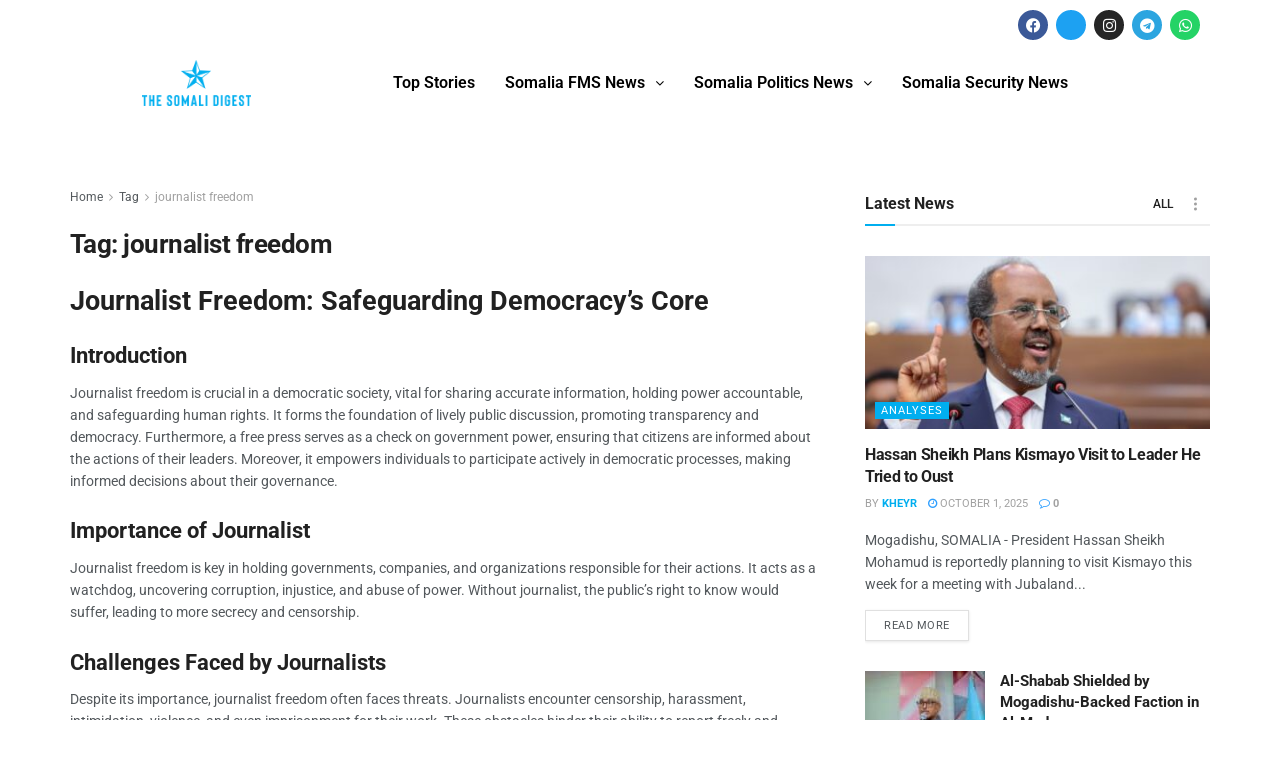

--- FILE ---
content_type: text/html; charset=UTF-8
request_url: https://thesomalidigest.com/tag/journalist-freedom/
body_size: 33898
content:
<!DOCTYPE html>
<html lang="en-US">
<head>
	<meta charset="UTF-8" />
	<meta name="viewport" content="width=device-width, initial-scale=1" />
	<link rel="profile" href="http://gmpg.org/xfn/11" />
	<link rel="pingback" href="https://thesomalidigest.com/xmlrpc.php" />
	<meta name='robots' content='index, follow, max-image-preview:large, max-snippet:-1, max-video-preview:-1' />
<meta property="og:type" content="website">
<meta property="og:title" content="Banadir Police Chief orders arresting presidential and police critics">
<meta property="og:site_name" content="Somali News in English | The Somali Digest">
<meta property="og:description" content="Banadir Police Chief Moalin Mahdi orders police officers to start arresting critics of the presidential family, courts, and the police">
<meta property="og:url" content="https://thesomalidigest.com/tag/journalist-freedom">
<meta property="og:locale" content="en_US">
<meta property="og:image" content="https://r6k3m4f6.delivery.rocketcdn.me/wp-content/uploads/2023/09/Police-Commander-Banadir.jpeg">
<meta property="og:image:height" content="1540">
<meta property="og:image:width" content="2160">
<meta name="twitter:card" content="summary">
<meta name="twitter:url" content="https://thesomalidigest.com/tag/journalist-freedom">
<meta name="twitter:title" content="Banadir Police Chief orders arresting presidential and police critics">
<meta name="twitter:description" content="Banadir Police Chief Moalin Mahdi orders police officers to start arresting critics of the presidential family, courts, and the police">
<meta name="twitter:image" content="https://r6k3m4f6.delivery.rocketcdn.me/wp-content/uploads/2023/09/Police-Commander-Banadir.jpeg">
<meta name="twitter:image:width" content="2160">
<meta name="twitter:image:height" content="1540">
<meta name="twitter:site" content="http://twitter.com">
			<script type="text/javascript">
			  var jnews_ajax_url = '/?ajax-request=jnews'
			</script>
			<script type="text/javascript">;window.jnews=window.jnews||{},window.jnews.library=window.jnews.library||{},window.jnews.library=function(){"use strict";var e=this;e.win=window,e.doc=document,e.noop=function(){},e.globalBody=e.doc.getElementsByTagName("body")[0],e.globalBody=e.globalBody?e.globalBody:e.doc,e.win.jnewsDataStorage=e.win.jnewsDataStorage||{_storage:new WeakMap,put:function(e,t,n){this._storage.has(e)||this._storage.set(e,new Map),this._storage.get(e).set(t,n)},get:function(e,t){return this._storage.get(e).get(t)},has:function(e,t){return this._storage.has(e)&&this._storage.get(e).has(t)},remove:function(e,t){var n=this._storage.get(e).delete(t);return 0===!this._storage.get(e).size&&this._storage.delete(e),n}},e.windowWidth=function(){return e.win.innerWidth||e.docEl.clientWidth||e.globalBody.clientWidth},e.windowHeight=function(){return e.win.innerHeight||e.docEl.clientHeight||e.globalBody.clientHeight},e.requestAnimationFrame=e.win.requestAnimationFrame||e.win.webkitRequestAnimationFrame||e.win.mozRequestAnimationFrame||e.win.msRequestAnimationFrame||window.oRequestAnimationFrame||function(e){return setTimeout(e,1e3/60)},e.cancelAnimationFrame=e.win.cancelAnimationFrame||e.win.webkitCancelAnimationFrame||e.win.webkitCancelRequestAnimationFrame||e.win.mozCancelAnimationFrame||e.win.msCancelRequestAnimationFrame||e.win.oCancelRequestAnimationFrame||function(e){clearTimeout(e)},e.classListSupport="classList"in document.createElement("_"),e.hasClass=e.classListSupport?function(e,t){return e.classList.contains(t)}:function(e,t){return e.className.indexOf(t)>=0},e.addClass=e.classListSupport?function(t,n){e.hasClass(t,n)||t.classList.add(n)}:function(t,n){e.hasClass(t,n)||(t.className+=" "+n)},e.removeClass=e.classListSupport?function(t,n){e.hasClass(t,n)&&t.classList.remove(n)}:function(t,n){e.hasClass(t,n)&&(t.className=t.className.replace(n,""))},e.objKeys=function(e){var t=[];for(var n in e)Object.prototype.hasOwnProperty.call(e,n)&&t.push(n);return t},e.isObjectSame=function(e,t){var n=!0;return JSON.stringify(e)!==JSON.stringify(t)&&(n=!1),n},e.extend=function(){for(var e,t,n,o=arguments[0]||{},i=1,a=arguments.length;i<a;i++)if(null!==(e=arguments[i]))for(t in e)o!==(n=e[t])&&void 0!==n&&(o[t]=n);return o},e.dataStorage=e.win.jnewsDataStorage,e.isVisible=function(e){return 0!==e.offsetWidth&&0!==e.offsetHeight||e.getBoundingClientRect().length},e.getHeight=function(e){return e.offsetHeight||e.clientHeight||e.getBoundingClientRect().height},e.getWidth=function(e){return e.offsetWidth||e.clientWidth||e.getBoundingClientRect().width},e.supportsPassive=!1;try{var t=Object.defineProperty({},"passive",{get:function(){e.supportsPassive=!0}});"createEvent"in e.doc?e.win.addEventListener("test",null,t):"fireEvent"in e.doc&&e.win.attachEvent("test",null)}catch(e){}e.passiveOption=!!e.supportsPassive&&{passive:!0},e.setStorage=function(e,t){e="jnews-"+e;var n={expired:Math.floor(((new Date).getTime()+432e5)/1e3)};t=Object.assign(n,t);localStorage.setItem(e,JSON.stringify(t))},e.getStorage=function(e){e="jnews-"+e;var t=localStorage.getItem(e);return null!==t&&0<t.length?JSON.parse(localStorage.getItem(e)):{}},e.expiredStorage=function(){var t,n="jnews-";for(var o in localStorage)o.indexOf(n)>-1&&"undefined"!==(t=e.getStorage(o.replace(n,""))).expired&&t.expired<Math.floor((new Date).getTime()/1e3)&&localStorage.removeItem(o)},e.addEvents=function(t,n,o){for(var i in n){var a=["touchstart","touchmove"].indexOf(i)>=0&&!o&&e.passiveOption;"createEvent"in e.doc?t.addEventListener(i,n[i],a):"fireEvent"in e.doc&&t.attachEvent("on"+i,n[i])}},e.removeEvents=function(t,n){for(var o in n)"createEvent"in e.doc?t.removeEventListener(o,n[o]):"fireEvent"in e.doc&&t.detachEvent("on"+o,n[o])},e.triggerEvents=function(t,n,o){var i;o=o||{detail:null};return"createEvent"in e.doc?(!(i=e.doc.createEvent("CustomEvent")||new CustomEvent(n)).initCustomEvent||i.initCustomEvent(n,!0,!1,o),void t.dispatchEvent(i)):"fireEvent"in e.doc?((i=e.doc.createEventObject()).eventType=n,void t.fireEvent("on"+i.eventType,i)):void 0},e.getParents=function(t,n){void 0===n&&(n=e.doc);for(var o=[],i=t.parentNode,a=!1;!a;)if(i){var r=i;r.querySelectorAll(n).length?a=!0:(o.push(r),i=r.parentNode)}else o=[],a=!0;return o},e.forEach=function(e,t,n){for(var o=0,i=e.length;o<i;o++)t.call(n,e[o],o)},e.getText=function(e){return e.innerText||e.textContent},e.setText=function(e,t){var n="object"==typeof t?t.innerText||t.textContent:t;e.innerText&&(e.innerText=n),e.textContent&&(e.textContent=n)},e.httpBuildQuery=function(t){return e.objKeys(t).reduce(function t(n){var o=arguments.length>1&&void 0!==arguments[1]?arguments[1]:null;return function(i,a){var r=n[a];a=encodeURIComponent(a);var s=o?"".concat(o,"[").concat(a,"]"):a;return null==r||"function"==typeof r?(i.push("".concat(s,"=")),i):["number","boolean","string"].includes(typeof r)?(i.push("".concat(s,"=").concat(encodeURIComponent(r))),i):(i.push(e.objKeys(r).reduce(t(r,s),[]).join("&")),i)}}(t),[]).join("&")},e.get=function(t,n,o,i){return o="function"==typeof o?o:e.noop,e.ajax("GET",t,n,o,i)},e.post=function(t,n,o,i){return o="function"==typeof o?o:e.noop,e.ajax("POST",t,n,o,i)},e.ajax=function(t,n,o,i,a){var r=new XMLHttpRequest,s=n,c=e.httpBuildQuery(o);if(t=-1!=["GET","POST"].indexOf(t)?t:"GET",r.open(t,s+("GET"==t?"?"+c:""),!0),"POST"==t&&r.setRequestHeader("Content-type","application/x-www-form-urlencoded"),r.setRequestHeader("X-Requested-With","XMLHttpRequest"),r.onreadystatechange=function(){4===r.readyState&&200<=r.status&&300>r.status&&"function"==typeof i&&i.call(void 0,r.response)},void 0!==a&&!a){return{xhr:r,send:function(){r.send("POST"==t?c:null)}}}return r.send("POST"==t?c:null),{xhr:r}},e.scrollTo=function(t,n,o){function i(e,t,n){this.start=this.position(),this.change=e-this.start,this.currentTime=0,this.increment=20,this.duration=void 0===n?500:n,this.callback=t,this.finish=!1,this.animateScroll()}return Math.easeInOutQuad=function(e,t,n,o){return(e/=o/2)<1?n/2*e*e+t:-n/2*(--e*(e-2)-1)+t},i.prototype.stop=function(){this.finish=!0},i.prototype.move=function(t){e.doc.documentElement.scrollTop=t,e.globalBody.parentNode.scrollTop=t,e.globalBody.scrollTop=t},i.prototype.position=function(){return e.doc.documentElement.scrollTop||e.globalBody.parentNode.scrollTop||e.globalBody.scrollTop},i.prototype.animateScroll=function(){this.currentTime+=this.increment;var t=Math.easeInOutQuad(this.currentTime,this.start,this.change,this.duration);this.move(t),this.currentTime<this.duration&&!this.finish?e.requestAnimationFrame.call(e.win,this.animateScroll.bind(this)):this.callback&&"function"==typeof this.callback&&this.callback()},new i(t,n,o)},e.unwrap=function(t){var n,o=t;e.forEach(t,(function(e,t){n?n+=e:n=e})),o.replaceWith(n)},e.performance={start:function(e){performance.mark(e+"Start")},stop:function(e){performance.mark(e+"End"),performance.measure(e,e+"Start",e+"End")}},e.fps=function(){var t=0,n=0,o=0;!function(){var i=t=0,a=0,r=0,s=document.getElementById("fpsTable"),c=function(t){void 0===document.getElementsByTagName("body")[0]?e.requestAnimationFrame.call(e.win,(function(){c(t)})):document.getElementsByTagName("body")[0].appendChild(t)};null===s&&((s=document.createElement("div")).style.position="fixed",s.style.top="120px",s.style.left="10px",s.style.width="100px",s.style.height="20px",s.style.border="1px solid black",s.style.fontSize="11px",s.style.zIndex="100000",s.style.backgroundColor="white",s.id="fpsTable",c(s));var l=function(){o++,n=Date.now(),(a=(o/(r=(n-t)/1e3)).toPrecision(2))!=i&&(i=a,s.innerHTML=i+"fps"),1<r&&(t=n,o=0),e.requestAnimationFrame.call(e.win,l)};l()}()},e.instr=function(e,t){for(var n=0;n<t.length;n++)if(-1!==e.toLowerCase().indexOf(t[n].toLowerCase()))return!0},e.winLoad=function(t,n){function o(o){if("complete"===e.doc.readyState||"interactive"===e.doc.readyState)return!o||n?setTimeout(t,n||1):t(o),1}o()||e.addEvents(e.win,{load:o})},e.docReady=function(t,n){function o(o){if("complete"===e.doc.readyState||"interactive"===e.doc.readyState)return!o||n?setTimeout(t,n||1):t(o),1}o()||e.addEvents(e.doc,{DOMContentLoaded:o})},e.fireOnce=function(){e.docReady((function(){e.assets=e.assets||[],e.assets.length&&(e.boot(),e.load_assets())}),50)},e.boot=function(){e.length&&e.doc.querySelectorAll("style[media]").forEach((function(e){"not all"==e.getAttribute("media")&&e.removeAttribute("media")}))},e.create_js=function(t,n){var o=e.doc.createElement("script");switch(o.setAttribute("src",t),n){case"defer":o.setAttribute("defer",!0);break;case"async":o.setAttribute("async",!0);break;case"deferasync":o.setAttribute("defer",!0),o.setAttribute("async",!0)}e.globalBody.appendChild(o)},e.load_assets=function(){"object"==typeof e.assets&&e.forEach(e.assets.slice(0),(function(t,n){var o="";t.defer&&(o+="defer"),t.async&&(o+="async"),e.create_js(t.url,o);var i=e.assets.indexOf(t);i>-1&&e.assets.splice(i,1)})),e.assets=jnewsoption.au_scripts=window.jnewsads=[]},e.setCookie=function(e,t,n){var o="";if(n){var i=new Date;i.setTime(i.getTime()+24*n*60*60*1e3),o="; expires="+i.toUTCString()}document.cookie=e+"="+(t||"")+o+"; path=/"},e.getCookie=function(e){for(var t=e+"=",n=document.cookie.split(";"),o=0;o<n.length;o++){for(var i=n[o];" "==i.charAt(0);)i=i.substring(1,i.length);if(0==i.indexOf(t))return i.substring(t.length,i.length)}return null},e.eraseCookie=function(e){document.cookie=e+"=; Path=/; Expires=Thu, 01 Jan 1970 00:00:01 GMT;"},e.docReady((function(){e.globalBody=e.globalBody==e.doc?e.doc.getElementsByTagName("body")[0]:e.globalBody,e.globalBody=e.globalBody?e.globalBody:e.doc})),e.winLoad((function(){e.winLoad((function(){var t=!1;if(void 0!==window.jnewsadmin)if(void 0!==window.file_version_checker){var n=e.objKeys(window.file_version_checker);n.length?n.forEach((function(e){t||"10.0.4"===window.file_version_checker[e]||(t=!0)})):t=!0}else t=!0;t&&(window.jnewsHelper.getMessage(),window.jnewsHelper.getNotice())}),2500)}))},window.jnews.library=new window.jnews.library;</script>
	<!-- This site is optimized with the Yoast SEO Premium plugin v26.4 (Yoast SEO v26.4) - https://yoast.com/wordpress/plugins/seo/ -->
	<title>journalist freedom Archives - Somali News in English | The Somali Digest</title>
<link data-rocket-preload as="style" href="https://fonts.googleapis.com/css?family=Roboto%3Aregular%2C500%2C700%2C500%2Cregular&#038;display=swap" rel="preload">
<link href="https://fonts.googleapis.com/css?family=Roboto%3Aregular%2C500%2C700%2C500%2Cregular&#038;display=swap" media="print" onload="this.media=&#039;all&#039;" rel="stylesheet">
<noscript><link rel="stylesheet" href="https://fonts.googleapis.com/css?family=Roboto%3Aregular%2C500%2C700%2C500%2Cregular&#038;display=swap"></noscript>
	<meta name="description" content="Journalist freedom is crucial in a democratic society, vital for sharing accurate information, holding power accountable, and safeguarding human rights." />
	<link rel="canonical" href="https://thesomalidigest.com/tag/journalist-freedom/" />
	<meta property="og:locale" content="en_US" />
	<meta property="og:type" content="article" />
	<meta property="og:title" content="journalist freedom Archives" />
	<meta property="og:description" content="Journalist freedom is crucial in a democratic society, vital for sharing accurate information, holding power accountable, and safeguarding human rights." />
	<meta property="og:url" content="https://thesomalidigest.com/tag/journalist-freedom/" />
	<meta property="og:site_name" content="Somali News in English | The Somali Digest" />
	<meta property="og:image" content="https://r6k3m4f6.delivery.rocketcdn.me/wp-content/uploads/2023/06/logo2.png" />
	<meta property="og:image:width" content="2560" />
	<meta property="og:image:height" content="1078" />
	<meta property="og:image:type" content="image/png" />
	<meta name="twitter:card" content="summary_large_image" />
	<script type="application/ld+json" class="yoast-schema-graph">{"@context":"https://schema.org","@graph":[{"@type":"CollectionPage","@id":"https://thesomalidigest.com/tag/journalist-freedom/","url":"https://thesomalidigest.com/tag/journalist-freedom/","name":"journalist freedom Archives - Somali News in English | The Somali Digest","isPartOf":{"@id":"https://thesomalidigest.com/#website"},"primaryImageOfPage":{"@id":"https://thesomalidigest.com/tag/journalist-freedom/#primaryimage"},"image":{"@id":"https://thesomalidigest.com/tag/journalist-freedom/#primaryimage"},"thumbnailUrl":"https://r6k3m4f6.delivery.rocketcdn.me/wp-content/uploads/2023/09/Police-Commander-Banadir.jpeg","description":"Journalist freedom is crucial in a democratic society, vital for sharing accurate information, holding power accountable, and safeguarding human rights.","breadcrumb":{"@id":"https://thesomalidigest.com/tag/journalist-freedom/#breadcrumb"},"inLanguage":"en-US"},{"@type":"ImageObject","inLanguage":"en-US","@id":"https://thesomalidigest.com/tag/journalist-freedom/#primaryimage","url":"https://r6k3m4f6.delivery.rocketcdn.me/wp-content/uploads/2023/09/Police-Commander-Banadir.jpeg","contentUrl":"https://r6k3m4f6.delivery.rocketcdn.me/wp-content/uploads/2023/09/Police-Commander-Banadir.jpeg","width":2160,"height":1540,"caption":"Banadir Police Chief orders arresting presidential and police critics"},{"@type":"BreadcrumbList","@id":"https://thesomalidigest.com/tag/journalist-freedom/#breadcrumb","itemListElement":[{"@type":"ListItem","position":1,"name":"Home","item":"https://thesomalidigest.com/"},{"@type":"ListItem","position":2,"name":"journalist freedom"}]},{"@type":"WebSite","@id":"https://thesomalidigest.com/#website","url":"https://thesomalidigest.com/","name":"Somali News in English | The Somali Digest","description":"","publisher":{"@id":"https://thesomalidigest.com/#organization"},"potentialAction":[{"@type":"SearchAction","target":{"@type":"EntryPoint","urlTemplate":"https://thesomalidigest.com/?s={search_term_string}"},"query-input":{"@type":"PropertyValueSpecification","valueRequired":true,"valueName":"search_term_string"}}],"inLanguage":"en-US"},{"@type":"Organization","@id":"https://thesomalidigest.com/#organization","name":"The Somali Digest","url":"https://thesomalidigest.com/","logo":{"@type":"ImageObject","inLanguage":"en-US","@id":"https://thesomalidigest.com/#/schema/logo/image/","url":"https://r6k3m4f6.delivery.rocketcdn.me/wp-content/uploads/2023/06/logo2.png","contentUrl":"https://r6k3m4f6.delivery.rocketcdn.me/wp-content/uploads/2023/06/logo2.png","width":2560,"height":1078,"caption":"The Somali Digest"},"image":{"@id":"https://thesomalidigest.com/#/schema/logo/image/"}}]}</script>
	<!-- / Yoast SEO Premium plugin. -->


<link rel='dns-prefetch' href='//www.googletagmanager.com' />
<link rel='dns-prefetch' href='//fonts.googleapis.com' />
<link rel='dns-prefetch' href='//r6k3m4f6.delivery.rocketcdn.me' />
<link rel='preconnect' href='https://fonts.gstatic.com' />
<link href='https://r6k3m4f6.delivery.rocketcdn.me' rel='preconnect' />
<link rel="alternate" type="application/rss+xml" title="Somali News in English | The Somali Digest  &raquo; Feed" href="https://thesomalidigest.com/feed/" />
<link rel="alternate" type="application/rss+xml" title="Somali News in English | The Somali Digest  &raquo; Comments Feed" href="https://thesomalidigest.com/comments/feed/" />
<link rel="alternate" type="application/rss+xml" title="Somali News in English | The Somali Digest  &raquo; journalist freedom Tag Feed" href="https://thesomalidigest.com/tag/journalist-freedom/feed/" />
<style id='wp-img-auto-sizes-contain-inline-css' type='text/css'>
img:is([sizes=auto i],[sizes^="auto," i]){contain-intrinsic-size:3000px 1500px}
/*# sourceURL=wp-img-auto-sizes-contain-inline-css */
</style>
<link data-minify="1" rel='stylesheet' id='hfe-widgets-style-css' href='https://r6k3m4f6.delivery.rocketcdn.me/wp-content/cache/min/1/wp-content/plugins/header-footer-elementor/inc/widgets-css/frontend.css?ver=1764834711' type='text/css' media='all' />
<style id='wp-emoji-styles-inline-css' type='text/css'>

	img.wp-smiley, img.emoji {
		display: inline !important;
		border: none !important;
		box-shadow: none !important;
		height: 1em !important;
		width: 1em !important;
		margin: 0 0.07em !important;
		vertical-align: -0.1em !important;
		background: none !important;
		padding: 0 !important;
	}
/*# sourceURL=wp-emoji-styles-inline-css */
</style>
<link rel='stylesheet' id='wp-block-library-css' href='https://r6k3m4f6.delivery.rocketcdn.me/wp-includes/css/dist/block-library/style.min.css?ver=6.9' type='text/css' media='all' />
<style id='global-styles-inline-css' type='text/css'>
:root{--wp--preset--aspect-ratio--square: 1;--wp--preset--aspect-ratio--4-3: 4/3;--wp--preset--aspect-ratio--3-4: 3/4;--wp--preset--aspect-ratio--3-2: 3/2;--wp--preset--aspect-ratio--2-3: 2/3;--wp--preset--aspect-ratio--16-9: 16/9;--wp--preset--aspect-ratio--9-16: 9/16;--wp--preset--color--black: #000000;--wp--preset--color--cyan-bluish-gray: #abb8c3;--wp--preset--color--white: #ffffff;--wp--preset--color--pale-pink: #f78da7;--wp--preset--color--vivid-red: #cf2e2e;--wp--preset--color--luminous-vivid-orange: #ff6900;--wp--preset--color--luminous-vivid-amber: #fcb900;--wp--preset--color--light-green-cyan: #7bdcb5;--wp--preset--color--vivid-green-cyan: #00d084;--wp--preset--color--pale-cyan-blue: #8ed1fc;--wp--preset--color--vivid-cyan-blue: #0693e3;--wp--preset--color--vivid-purple: #9b51e0;--wp--preset--gradient--vivid-cyan-blue-to-vivid-purple: linear-gradient(135deg,rgb(6,147,227) 0%,rgb(155,81,224) 100%);--wp--preset--gradient--light-green-cyan-to-vivid-green-cyan: linear-gradient(135deg,rgb(122,220,180) 0%,rgb(0,208,130) 100%);--wp--preset--gradient--luminous-vivid-amber-to-luminous-vivid-orange: linear-gradient(135deg,rgb(252,185,0) 0%,rgb(255,105,0) 100%);--wp--preset--gradient--luminous-vivid-orange-to-vivid-red: linear-gradient(135deg,rgb(255,105,0) 0%,rgb(207,46,46) 100%);--wp--preset--gradient--very-light-gray-to-cyan-bluish-gray: linear-gradient(135deg,rgb(238,238,238) 0%,rgb(169,184,195) 100%);--wp--preset--gradient--cool-to-warm-spectrum: linear-gradient(135deg,rgb(74,234,220) 0%,rgb(151,120,209) 20%,rgb(207,42,186) 40%,rgb(238,44,130) 60%,rgb(251,105,98) 80%,rgb(254,248,76) 100%);--wp--preset--gradient--blush-light-purple: linear-gradient(135deg,rgb(255,206,236) 0%,rgb(152,150,240) 100%);--wp--preset--gradient--blush-bordeaux: linear-gradient(135deg,rgb(254,205,165) 0%,rgb(254,45,45) 50%,rgb(107,0,62) 100%);--wp--preset--gradient--luminous-dusk: linear-gradient(135deg,rgb(255,203,112) 0%,rgb(199,81,192) 50%,rgb(65,88,208) 100%);--wp--preset--gradient--pale-ocean: linear-gradient(135deg,rgb(255,245,203) 0%,rgb(182,227,212) 50%,rgb(51,167,181) 100%);--wp--preset--gradient--electric-grass: linear-gradient(135deg,rgb(202,248,128) 0%,rgb(113,206,126) 100%);--wp--preset--gradient--midnight: linear-gradient(135deg,rgb(2,3,129) 0%,rgb(40,116,252) 100%);--wp--preset--font-size--small: 13px;--wp--preset--font-size--medium: 20px;--wp--preset--font-size--large: 36px;--wp--preset--font-size--x-large: 42px;--wp--preset--spacing--20: 0.44rem;--wp--preset--spacing--30: 0.67rem;--wp--preset--spacing--40: 1rem;--wp--preset--spacing--50: 1.5rem;--wp--preset--spacing--60: 2.25rem;--wp--preset--spacing--70: 3.38rem;--wp--preset--spacing--80: 5.06rem;--wp--preset--shadow--natural: 6px 6px 9px rgba(0, 0, 0, 0.2);--wp--preset--shadow--deep: 12px 12px 50px rgba(0, 0, 0, 0.4);--wp--preset--shadow--sharp: 6px 6px 0px rgba(0, 0, 0, 0.2);--wp--preset--shadow--outlined: 6px 6px 0px -3px rgb(255, 255, 255), 6px 6px rgb(0, 0, 0);--wp--preset--shadow--crisp: 6px 6px 0px rgb(0, 0, 0);}:where(.is-layout-flex){gap: 0.5em;}:where(.is-layout-grid){gap: 0.5em;}body .is-layout-flex{display: flex;}.is-layout-flex{flex-wrap: wrap;align-items: center;}.is-layout-flex > :is(*, div){margin: 0;}body .is-layout-grid{display: grid;}.is-layout-grid > :is(*, div){margin: 0;}:where(.wp-block-columns.is-layout-flex){gap: 2em;}:where(.wp-block-columns.is-layout-grid){gap: 2em;}:where(.wp-block-post-template.is-layout-flex){gap: 1.25em;}:where(.wp-block-post-template.is-layout-grid){gap: 1.25em;}.has-black-color{color: var(--wp--preset--color--black) !important;}.has-cyan-bluish-gray-color{color: var(--wp--preset--color--cyan-bluish-gray) !important;}.has-white-color{color: var(--wp--preset--color--white) !important;}.has-pale-pink-color{color: var(--wp--preset--color--pale-pink) !important;}.has-vivid-red-color{color: var(--wp--preset--color--vivid-red) !important;}.has-luminous-vivid-orange-color{color: var(--wp--preset--color--luminous-vivid-orange) !important;}.has-luminous-vivid-amber-color{color: var(--wp--preset--color--luminous-vivid-amber) !important;}.has-light-green-cyan-color{color: var(--wp--preset--color--light-green-cyan) !important;}.has-vivid-green-cyan-color{color: var(--wp--preset--color--vivid-green-cyan) !important;}.has-pale-cyan-blue-color{color: var(--wp--preset--color--pale-cyan-blue) !important;}.has-vivid-cyan-blue-color{color: var(--wp--preset--color--vivid-cyan-blue) !important;}.has-vivid-purple-color{color: var(--wp--preset--color--vivid-purple) !important;}.has-black-background-color{background-color: var(--wp--preset--color--black) !important;}.has-cyan-bluish-gray-background-color{background-color: var(--wp--preset--color--cyan-bluish-gray) !important;}.has-white-background-color{background-color: var(--wp--preset--color--white) !important;}.has-pale-pink-background-color{background-color: var(--wp--preset--color--pale-pink) !important;}.has-vivid-red-background-color{background-color: var(--wp--preset--color--vivid-red) !important;}.has-luminous-vivid-orange-background-color{background-color: var(--wp--preset--color--luminous-vivid-orange) !important;}.has-luminous-vivid-amber-background-color{background-color: var(--wp--preset--color--luminous-vivid-amber) !important;}.has-light-green-cyan-background-color{background-color: var(--wp--preset--color--light-green-cyan) !important;}.has-vivid-green-cyan-background-color{background-color: var(--wp--preset--color--vivid-green-cyan) !important;}.has-pale-cyan-blue-background-color{background-color: var(--wp--preset--color--pale-cyan-blue) !important;}.has-vivid-cyan-blue-background-color{background-color: var(--wp--preset--color--vivid-cyan-blue) !important;}.has-vivid-purple-background-color{background-color: var(--wp--preset--color--vivid-purple) !important;}.has-black-border-color{border-color: var(--wp--preset--color--black) !important;}.has-cyan-bluish-gray-border-color{border-color: var(--wp--preset--color--cyan-bluish-gray) !important;}.has-white-border-color{border-color: var(--wp--preset--color--white) !important;}.has-pale-pink-border-color{border-color: var(--wp--preset--color--pale-pink) !important;}.has-vivid-red-border-color{border-color: var(--wp--preset--color--vivid-red) !important;}.has-luminous-vivid-orange-border-color{border-color: var(--wp--preset--color--luminous-vivid-orange) !important;}.has-luminous-vivid-amber-border-color{border-color: var(--wp--preset--color--luminous-vivid-amber) !important;}.has-light-green-cyan-border-color{border-color: var(--wp--preset--color--light-green-cyan) !important;}.has-vivid-green-cyan-border-color{border-color: var(--wp--preset--color--vivid-green-cyan) !important;}.has-pale-cyan-blue-border-color{border-color: var(--wp--preset--color--pale-cyan-blue) !important;}.has-vivid-cyan-blue-border-color{border-color: var(--wp--preset--color--vivid-cyan-blue) !important;}.has-vivid-purple-border-color{border-color: var(--wp--preset--color--vivid-purple) !important;}.has-vivid-cyan-blue-to-vivid-purple-gradient-background{background: var(--wp--preset--gradient--vivid-cyan-blue-to-vivid-purple) !important;}.has-light-green-cyan-to-vivid-green-cyan-gradient-background{background: var(--wp--preset--gradient--light-green-cyan-to-vivid-green-cyan) !important;}.has-luminous-vivid-amber-to-luminous-vivid-orange-gradient-background{background: var(--wp--preset--gradient--luminous-vivid-amber-to-luminous-vivid-orange) !important;}.has-luminous-vivid-orange-to-vivid-red-gradient-background{background: var(--wp--preset--gradient--luminous-vivid-orange-to-vivid-red) !important;}.has-very-light-gray-to-cyan-bluish-gray-gradient-background{background: var(--wp--preset--gradient--very-light-gray-to-cyan-bluish-gray) !important;}.has-cool-to-warm-spectrum-gradient-background{background: var(--wp--preset--gradient--cool-to-warm-spectrum) !important;}.has-blush-light-purple-gradient-background{background: var(--wp--preset--gradient--blush-light-purple) !important;}.has-blush-bordeaux-gradient-background{background: var(--wp--preset--gradient--blush-bordeaux) !important;}.has-luminous-dusk-gradient-background{background: var(--wp--preset--gradient--luminous-dusk) !important;}.has-pale-ocean-gradient-background{background: var(--wp--preset--gradient--pale-ocean) !important;}.has-electric-grass-gradient-background{background: var(--wp--preset--gradient--electric-grass) !important;}.has-midnight-gradient-background{background: var(--wp--preset--gradient--midnight) !important;}.has-small-font-size{font-size: var(--wp--preset--font-size--small) !important;}.has-medium-font-size{font-size: var(--wp--preset--font-size--medium) !important;}.has-large-font-size{font-size: var(--wp--preset--font-size--large) !important;}.has-x-large-font-size{font-size: var(--wp--preset--font-size--x-large) !important;}
/*# sourceURL=global-styles-inline-css */
</style>

<style id='classic-theme-styles-inline-css' type='text/css'>
/*! This file is auto-generated */
.wp-block-button__link{color:#fff;background-color:#32373c;border-radius:9999px;box-shadow:none;text-decoration:none;padding:calc(.667em + 2px) calc(1.333em + 2px);font-size:1.125em}.wp-block-file__button{background:#32373c;color:#fff;text-decoration:none}
/*# sourceURL=/wp-includes/css/classic-themes.min.css */
</style>
<link rel='stylesheet' id='wp-components-css' href='https://r6k3m4f6.delivery.rocketcdn.me/wp-includes/css/dist/components/style.min.css?ver=6.9' type='text/css' media='all' />
<link rel='stylesheet' id='wp-preferences-css' href='https://r6k3m4f6.delivery.rocketcdn.me/wp-includes/css/dist/preferences/style.min.css?ver=6.9' type='text/css' media='all' />
<link rel='stylesheet' id='wp-block-editor-css' href='https://r6k3m4f6.delivery.rocketcdn.me/wp-includes/css/dist/block-editor/style.min.css?ver=6.9' type='text/css' media='all' />
<link data-minify="1" rel='stylesheet' id='popup-maker-block-library-style-css' href='https://r6k3m4f6.delivery.rocketcdn.me/wp-content/cache/min/1/wp-content/plugins/popup-maker/dist/packages/block-library-style.css?ver=1764834711' type='text/css' media='all' />
<link data-minify="1" rel='stylesheet' id='hfe-style-css' href='https://r6k3m4f6.delivery.rocketcdn.me/wp-content/cache/min/1/wp-content/plugins/header-footer-elementor/assets/css/header-footer-elementor.css?ver=1764834711' type='text/css' media='all' />
<link data-minify="1" rel='stylesheet' id='elementor-icons-css' href='https://r6k3m4f6.delivery.rocketcdn.me/wp-content/cache/min/1/wp-content/plugins/elementor/assets/lib/eicons/css/elementor-icons.min.css?ver=1764834711' type='text/css' media='all' />
<link rel='stylesheet' id='elementor-frontend-css' href='https://r6k3m4f6.delivery.rocketcdn.me/wp-content/plugins/elementor/assets/css/frontend.min.css?ver=3.33.2' type='text/css' media='all' />
<link rel='stylesheet' id='elementor-post-10-css' href='https://r6k3m4f6.delivery.rocketcdn.me/wp-content/uploads/elementor/css/post-10.css?ver=1764834710' type='text/css' media='all' />
<link rel='stylesheet' id='elementor-pro-css' href='https://r6k3m4f6.delivery.rocketcdn.me/wp-content/plugins/elementor-pro/assets/css/frontend.min.css?ver=3.8.0' type='text/css' media='all' />
<link rel='stylesheet' id='elementor-post-4002-css' href='https://r6k3m4f6.delivery.rocketcdn.me/wp-content/uploads/elementor/css/post-4002.css?ver=1764834711' type='text/css' media='all' />
<link rel='stylesheet' id='elementor-post-411-css' href='https://r6k3m4f6.delivery.rocketcdn.me/wp-content/uploads/elementor/css/post-411.css?ver=1764834711' type='text/css' media='all' />

<link data-minify="1" rel='stylesheet' id='hfe-elementor-icons-css' href='https://r6k3m4f6.delivery.rocketcdn.me/wp-content/cache/min/1/wp-content/plugins/elementor/assets/lib/eicons/css/elementor-icons.min.css?ver=1764834711' type='text/css' media='all' />
<link rel='stylesheet' id='hfe-icons-list-css' href='https://r6k3m4f6.delivery.rocketcdn.me/wp-content/plugins/elementor/assets/css/widget-icon-list.min.css?ver=3.24.3' type='text/css' media='all' />
<link rel='stylesheet' id='hfe-social-icons-css' href='https://r6k3m4f6.delivery.rocketcdn.me/wp-content/plugins/elementor/assets/css/widget-social-icons.min.css?ver=3.24.0' type='text/css' media='all' />
<link data-minify="1" rel='stylesheet' id='hfe-social-share-icons-brands-css' href='https://r6k3m4f6.delivery.rocketcdn.me/wp-content/cache/min/1/wp-content/plugins/elementor/assets/lib/font-awesome/css/brands.css?ver=1764834711' type='text/css' media='all' />
<link data-minify="1" rel='stylesheet' id='hfe-social-share-icons-fontawesome-css' href='https://r6k3m4f6.delivery.rocketcdn.me/wp-content/cache/min/1/wp-content/plugins/elementor/assets/lib/font-awesome/css/fontawesome.css?ver=1764834711' type='text/css' media='all' />
<link data-minify="1" rel='stylesheet' id='hfe-nav-menu-icons-css' href='https://r6k3m4f6.delivery.rocketcdn.me/wp-content/cache/min/1/wp-content/plugins/elementor/assets/lib/font-awesome/css/solid.css?ver=1764834711' type='text/css' media='all' />
<link rel='stylesheet' id='hfe-widget-blockquote-css' href='https://r6k3m4f6.delivery.rocketcdn.me/wp-content/plugins/elementor-pro/assets/css/widget-blockquote.min.css?ver=3.25.0' type='text/css' media='all' />
<link rel='stylesheet' id='hfe-mega-menu-css' href='https://r6k3m4f6.delivery.rocketcdn.me/wp-content/plugins/elementor-pro/assets/css/widget-mega-menu.min.css?ver=3.26.2' type='text/css' media='all' />
<link rel='stylesheet' id='hfe-nav-menu-widget-css' href='https://r6k3m4f6.delivery.rocketcdn.me/wp-content/plugins/elementor-pro/assets/css/widget-nav-menu.min.css?ver=3.26.0' type='text/css' media='all' />
<link data-minify="1" rel='stylesheet' id='font-awesome-css' href='https://r6k3m4f6.delivery.rocketcdn.me/wp-content/cache/min/1/wp-content/plugins/elementor/assets/lib/font-awesome/css/font-awesome.min.css?ver=1764834711' type='text/css' media='all' />
<link data-minify="1" rel='stylesheet' id='jnews-frontend-css' href='https://r6k3m4f6.delivery.rocketcdn.me/wp-content/cache/min/1/wp-content/themes/jnews/assets/dist/frontend.min.css?ver=1764834712' type='text/css' media='all' />
<link data-minify="1" rel='stylesheet' id='jnews-elementor-css' href='https://r6k3m4f6.delivery.rocketcdn.me/wp-content/cache/min/1/wp-content/themes/jnews/assets/css/elementor-frontend.css?ver=1764834712' type='text/css' media='all' />
<link rel='stylesheet' id='jnews-style-css' href='https://r6k3m4f6.delivery.rocketcdn.me/wp-content/themes/jnews/style.css?ver=12.0.2' type='text/css' media='all' />
<link data-minify="1" rel='stylesheet' id='jnews-darkmode-css' href='https://r6k3m4f6.delivery.rocketcdn.me/wp-content/cache/min/1/wp-content/themes/jnews/assets/css/darkmode.css?ver=1764834712' type='text/css' media='all' />
<link data-minify="1" rel='stylesheet' id='ekit-widget-styles-css' href='https://r6k3m4f6.delivery.rocketcdn.me/wp-content/cache/min/1/wp-content/plugins/elementskit-lite/widgets/init/assets/css/widget-styles.css?ver=1764834712' type='text/css' media='all' />
<link data-minify="1" rel='stylesheet' id='ekit-responsive-css' href='https://r6k3m4f6.delivery.rocketcdn.me/wp-content/cache/min/1/wp-content/plugins/elementskit-lite/widgets/init/assets/css/responsive.css?ver=1764834712' type='text/css' media='all' />
<link rel='stylesheet' id='eael-general-css' href='https://r6k3m4f6.delivery.rocketcdn.me/wp-content/plugins/essential-addons-for-elementor-lite/assets/front-end/css/view/general.min.css?ver=6.5.3' type='text/css' media='all' />
<link data-minify="1" rel='stylesheet' id='elementor-gf-local-roboto-css' href='https://r6k3m4f6.delivery.rocketcdn.me/wp-content/cache/min/1/wp-content/uploads/elementor/google-fonts/css/roboto.css?ver=1764834712' type='text/css' media='all' />
<link data-minify="1" rel='stylesheet' id='elementor-gf-local-robotoslab-css' href='https://r6k3m4f6.delivery.rocketcdn.me/wp-content/cache/min/1/wp-content/uploads/elementor/google-fonts/css/robotoslab.css?ver=1764834712' type='text/css' media='all' />
<link data-minify="1" rel='stylesheet' id='elementor-gf-local-opensans-css' href='https://r6k3m4f6.delivery.rocketcdn.me/wp-content/cache/min/1/wp-content/uploads/elementor/google-fonts/css/opensans.css?ver=1764834712' type='text/css' media='all' />
<link data-minify="1" rel='stylesheet' id='elementor-gf-local-playfairdisplay-css' href='https://r6k3m4f6.delivery.rocketcdn.me/wp-content/cache/min/1/wp-content/uploads/elementor/google-fonts/css/playfairdisplay.css?ver=1764834712' type='text/css' media='all' />
<link rel='stylesheet' id='elementor-icons-shared-0-css' href='https://r6k3m4f6.delivery.rocketcdn.me/wp-content/plugins/elementor/assets/lib/font-awesome/css/fontawesome.min.css?ver=5.15.3' type='text/css' media='all' />
<link data-minify="1" rel='stylesheet' id='elementor-icons-fa-brands-css' href='https://r6k3m4f6.delivery.rocketcdn.me/wp-content/cache/min/1/wp-content/plugins/elementor/assets/lib/font-awesome/css/brands.min.css?ver=1764834712' type='text/css' media='all' />
<link data-minify="1" rel='stylesheet' id='jnews-social-login-style-css' href='https://r6k3m4f6.delivery.rocketcdn.me/wp-content/cache/min/1/wp-content/plugins/jnews-social-login/assets/css/plugin.css?ver=1764834712' type='text/css' media='all' />
<link data-minify="1" rel='stylesheet' id='jnews-weather-style-css' href='https://r6k3m4f6.delivery.rocketcdn.me/wp-content/cache/min/1/wp-content/plugins/jnews-weather/assets/css/plugin.css?ver=1764834712' type='text/css' media='all' />
<script type="text/javascript" id="jquery-core-js-extra">
/* <![CDATA[ */
var pp = {"ajax_url":"https://thesomalidigest.com/wp-admin/admin-ajax.php"};
//# sourceURL=jquery-core-js-extra
/* ]]> */
</script>
<script type="text/javascript" src="https://r6k3m4f6.delivery.rocketcdn.me/wp-includes/js/jquery/jquery.min.js?ver=3.7.1" id="jquery-core-js"></script>
<script type="text/javascript" src="https://r6k3m4f6.delivery.rocketcdn.me/wp-includes/js/jquery/jquery-migrate.min.js?ver=3.4.1" id="jquery-migrate-js"></script>
<script type="text/javascript" id="jquery-js-after">
/* <![CDATA[ */
!function($){"use strict";$(document).ready(function(){$(this).scrollTop()>100&&$(".hfe-scroll-to-top-wrap").removeClass("hfe-scroll-to-top-hide"),$(window).scroll(function(){$(this).scrollTop()<100?$(".hfe-scroll-to-top-wrap").fadeOut(300):$(".hfe-scroll-to-top-wrap").fadeIn(300)}),$(".hfe-scroll-to-top-wrap").on("click",function(){$("html, body").animate({scrollTop:0},300);return!1})})}(jQuery);
!function($){'use strict';$(document).ready(function(){var bar=$('.hfe-reading-progress-bar');if(!bar.length)return;$(window).on('scroll',function(){var s=$(window).scrollTop(),d=$(document).height()-$(window).height(),p=d? s/d*100:0;bar.css('width',p+'%')});});}(jQuery);
//# sourceURL=jquery-js-after
/* ]]> */
</script>

<!-- Google tag (gtag.js) snippet added by Site Kit -->
<!-- Google Analytics snippet added by Site Kit -->
<script type="text/javascript" src="https://www.googletagmanager.com/gtag/js?id=GT-T9CPLV6" id="google_gtagjs-js" async></script>
<script type="text/javascript" id="google_gtagjs-js-after">
/* <![CDATA[ */
window.dataLayer = window.dataLayer || [];function gtag(){dataLayer.push(arguments);}
gtag("set","linker",{"domains":["thesomalidigest.com"]});
gtag("js", new Date());
gtag("set", "developer_id.dZTNiMT", true);
gtag("config", "GT-T9CPLV6");
//# sourceURL=google_gtagjs-js-after
/* ]]> */
</script>
<link rel="https://api.w.org/" href="https://thesomalidigest.com/wp-json/" /><link rel="alternate" title="JSON" type="application/json" href="https://thesomalidigest.com/wp-json/wp/v2/tags/293" /><link rel="EditURI" type="application/rsd+xml" title="RSD" href="https://thesomalidigest.com/xmlrpc.php?rsd" />
<meta name="generator" content="WordPress 6.9" />
<meta name="generator" content="Site Kit by Google 1.167.0" /><meta name="generator" content="Elementor 3.33.2; features: additional_custom_breakpoints; settings: css_print_method-external, google_font-enabled, font_display-swap">
			<style>
				.e-con.e-parent:nth-of-type(n+4):not(.e-lazyloaded):not(.e-no-lazyload),
				.e-con.e-parent:nth-of-type(n+4):not(.e-lazyloaded):not(.e-no-lazyload) * {
					background-image: none !important;
				}
				@media screen and (max-height: 1024px) {
					.e-con.e-parent:nth-of-type(n+3):not(.e-lazyloaded):not(.e-no-lazyload),
					.e-con.e-parent:nth-of-type(n+3):not(.e-lazyloaded):not(.e-no-lazyload) * {
						background-image: none !important;
					}
				}
				@media screen and (max-height: 640px) {
					.e-con.e-parent:nth-of-type(n+2):not(.e-lazyloaded):not(.e-no-lazyload),
					.e-con.e-parent:nth-of-type(n+2):not(.e-lazyloaded):not(.e-no-lazyload) * {
						background-image: none !important;
					}
				}
			</style>
			<script type='application/ld+json'>{"@context":"http:\/\/schema.org","@type":"Organization","@id":"https:\/\/thesomalidigest.com\/#organization","url":"https:\/\/thesomalidigest.com\/","name":"","logo":{"@type":"ImageObject","url":""},"sameAs":["http:\/\/facebook.com","http:\/\/twitter.com","https:\/\/plus.google.com\/ Jegtheme","http:\/\/youtube.com","http:\/\/jnews.jegtheme.com\/default\/feed\/"]}</script>
<script type='application/ld+json'>{"@context":"http:\/\/schema.org","@type":"WebSite","@id":"https:\/\/thesomalidigest.com\/#website","url":"https:\/\/thesomalidigest.com\/","name":"","potentialAction":{"@type":"SearchAction","target":"https:\/\/thesomalidigest.com\/?s={search_term_string}","query-input":"required name=search_term_string"}}</script>
<link rel="icon" href="https://r6k3m4f6.delivery.rocketcdn.me/wp-content/uploads/2023/06/cropped-the-someali-digest-logo-32x32.png" sizes="32x32" />
<link rel="icon" href="https://r6k3m4f6.delivery.rocketcdn.me/wp-content/uploads/2023/06/cropped-the-someali-digest-logo-192x192.png" sizes="192x192" />
<link rel="apple-touch-icon" href="https://r6k3m4f6.delivery.rocketcdn.me/wp-content/uploads/2023/06/cropped-the-someali-digest-logo-180x180.png" />
<meta name="msapplication-TileImage" content="https://r6k3m4f6.delivery.rocketcdn.me/wp-content/uploads/2023/06/cropped-the-someali-digest-logo-270x270.png" />
<style id="jeg_dynamic_css" type="text/css" data-type="jeg_custom-css">body { --j-accent-color : #00aeef; } a, .jeg_menu_style_5>li>a:hover, .jeg_menu_style_5>li.sfHover>a, .jeg_menu_style_5>li.current-menu-item>a, .jeg_menu_style_5>li.current-menu-ancestor>a, .jeg_navbar .jeg_menu:not(.jeg_main_menu)>li>a:hover, .jeg_midbar .jeg_menu:not(.jeg_main_menu)>li>a:hover, .jeg_side_tabs li.active, .jeg_block_heading_5 strong, .jeg_block_heading_6 strong, .jeg_block_heading_7 strong, .jeg_block_heading_8 strong, .jeg_subcat_list li a:hover, .jeg_subcat_list li button:hover, .jeg_pl_lg_7 .jeg_thumb .jeg_post_category a, .jeg_pl_xs_2:before, .jeg_pl_xs_4 .jeg_postblock_content:before, .jeg_postblock .jeg_post_title a:hover, .jeg_hero_style_6 .jeg_post_title a:hover, .jeg_sidefeed .jeg_pl_xs_3 .jeg_post_title a:hover, .widget_jnews_popular .jeg_post_title a:hover, .jeg_meta_author a, .widget_archive li a:hover, .widget_pages li a:hover, .widget_meta li a:hover, .widget_recent_entries li a:hover, .widget_rss li a:hover, .widget_rss cite, .widget_categories li a:hover, .widget_categories li.current-cat>a, #breadcrumbs a:hover, .jeg_share_count .counts, .commentlist .bypostauthor>.comment-body>.comment-author>.fn, span.required, .jeg_review_title, .bestprice .price, .authorlink a:hover, .jeg_vertical_playlist .jeg_video_playlist_play_icon, .jeg_vertical_playlist .jeg_video_playlist_item.active .jeg_video_playlist_thumbnail:before, .jeg_horizontal_playlist .jeg_video_playlist_play, .woocommerce li.product .pricegroup .button, .widget_display_forums li a:hover, .widget_display_topics li:before, .widget_display_replies li:before, .widget_display_views li:before, .bbp-breadcrumb a:hover, .jeg_mobile_menu li.sfHover>a, .jeg_mobile_menu li a:hover, .split-template-6 .pagenum, .jeg_mobile_menu_style_5>li>a:hover, .jeg_mobile_menu_style_5>li.sfHover>a, .jeg_mobile_menu_style_5>li.current-menu-item>a, .jeg_mobile_menu_style_5>li.current-menu-ancestor>a { color : #00aeef; } .jeg_menu_style_1>li>a:before, .jeg_menu_style_2>li>a:before, .jeg_menu_style_3>li>a:before, .jeg_side_toggle, .jeg_slide_caption .jeg_post_category a, .jeg_slider_type_1_wrapper .tns-controls button.tns-next, .jeg_block_heading_1 .jeg_block_title span, .jeg_block_heading_2 .jeg_block_title span, .jeg_block_heading_3, .jeg_block_heading_4 .jeg_block_title span, .jeg_block_heading_6:after, .jeg_pl_lg_box .jeg_post_category a, .jeg_pl_md_box .jeg_post_category a, .jeg_readmore:hover, .jeg_thumb .jeg_post_category a, .jeg_block_loadmore a:hover, .jeg_postblock.alt .jeg_block_loadmore a:hover, .jeg_block_loadmore a.active, .jeg_postblock_carousel_2 .jeg_post_category a, .jeg_heroblock .jeg_post_category a, .jeg_pagenav_1 .page_number.active, .jeg_pagenav_1 .page_number.active:hover, input[type="submit"], .btn, .button, .widget_tag_cloud a:hover, .popularpost_item:hover .jeg_post_title a:before, .jeg_splitpost_4 .page_nav, .jeg_splitpost_5 .page_nav, .jeg_post_via a:hover, .jeg_post_source a:hover, .jeg_post_tags a:hover, .comment-reply-title small a:before, .comment-reply-title small a:after, .jeg_storelist .productlink, .authorlink li.active a:before, .jeg_footer.dark .socials_widget:not(.nobg) a:hover .fa, div.jeg_breakingnews_title, .jeg_overlay_slider_bottom_wrapper .tns-controls button, .jeg_overlay_slider_bottom_wrapper .tns-controls button:hover, .jeg_vertical_playlist .jeg_video_playlist_current, .woocommerce span.onsale, .woocommerce #respond input#submit:hover, .woocommerce a.button:hover, .woocommerce button.button:hover, .woocommerce input.button:hover, .woocommerce #respond input#submit.alt, .woocommerce a.button.alt, .woocommerce button.button.alt, .woocommerce input.button.alt, .jeg_popup_post .caption, .jeg_footer.dark input[type="submit"], .jeg_footer.dark .btn, .jeg_footer.dark .button, .footer_widget.widget_tag_cloud a:hover, .jeg_inner_content .content-inner .jeg_post_category a:hover, #buddypress .standard-form button, #buddypress a.button, #buddypress input[type="submit"], #buddypress input[type="button"], #buddypress input[type="reset"], #buddypress ul.button-nav li a, #buddypress .generic-button a, #buddypress .generic-button button, #buddypress .comment-reply-link, #buddypress a.bp-title-button, #buddypress.buddypress-wrap .members-list li .user-update .activity-read-more a, div#buddypress .standard-form button:hover, div#buddypress a.button:hover, div#buddypress input[type="submit"]:hover, div#buddypress input[type="button"]:hover, div#buddypress input[type="reset"]:hover, div#buddypress ul.button-nav li a:hover, div#buddypress .generic-button a:hover, div#buddypress .generic-button button:hover, div#buddypress .comment-reply-link:hover, div#buddypress a.bp-title-button:hover, div#buddypress.buddypress-wrap .members-list li .user-update .activity-read-more a:hover, #buddypress #item-nav .item-list-tabs ul li a:before, .jeg_inner_content .jeg_meta_container .follow-wrapper a { background-color : #00aeef; } .jeg_block_heading_7 .jeg_block_title span, .jeg_readmore:hover, .jeg_block_loadmore a:hover, .jeg_block_loadmore a.active, .jeg_pagenav_1 .page_number.active, .jeg_pagenav_1 .page_number.active:hover, .jeg_pagenav_3 .page_number:hover, .jeg_prevnext_post a:hover h3, .jeg_overlay_slider .jeg_post_category, .jeg_sidefeed .jeg_post.active, .jeg_vertical_playlist.jeg_vertical_playlist .jeg_video_playlist_item.active .jeg_video_playlist_thumbnail img, .jeg_horizontal_playlist .jeg_video_playlist_item.active { border-color : #00aeef; } .jeg_tabpost_nav li.active, .woocommerce div.product .woocommerce-tabs ul.tabs li.active, .jeg_mobile_menu_style_1>li.current-menu-item a, .jeg_mobile_menu_style_1>li.current-menu-ancestor a, .jeg_mobile_menu_style_2>li.current-menu-item::after, .jeg_mobile_menu_style_2>li.current-menu-ancestor::after, .jeg_mobile_menu_style_3>li.current-menu-item::before, .jeg_mobile_menu_style_3>li.current-menu-ancestor::before { border-bottom-color : #00aeef; } .jeg_header .jeg_bottombar, .jeg_header .jeg_bottombar.jeg_navbar_dark, .jeg_bottombar.jeg_navbar_boxed .jeg_nav_row, .jeg_bottombar.jeg_navbar_dark.jeg_navbar_boxed .jeg_nav_row { border-top-width : 0px; } .jeg_header .socials_widget > a > i.fa:before { color : #f5f5f5; } .jeg_header .socials_widget.nobg > a > i > span.jeg-icon svg { fill : #f5f5f5; } .jeg_header .socials_widget.nobg > a > span.jeg-icon svg { fill : #f5f5f5; } .jeg_header .socials_widget > a > span.jeg-icon svg { fill : #f5f5f5; } .jeg_header .socials_widget > a > i > span.jeg-icon svg { fill : #f5f5f5; } .jeg_nav_item.jeg_logo .site-title a { font-size: 20px; color : #0a0a0a;  } body,input,textarea,select,.chosen-container-single .chosen-single,.btn,.button { font-family: Roboto,Helvetica,Arial,sans-serif; } .jeg_post_title, .entry-header .jeg_post_title, .jeg_single_tpl_2 .entry-header .jeg_post_title, .jeg_single_tpl_3 .entry-header .jeg_post_title, .jeg_single_tpl_6 .entry-header .jeg_post_title, .jeg_content .jeg_custom_title_wrapper .jeg_post_title { font-family: Roboto,Helvetica,Arial,sans-serif;font-weight : 500; font-style : normal;  } .jeg_post_excerpt p, .content-inner p { font-family: Roboto,Helvetica,Arial,sans-serif;font-weight : 400; font-style : normal;  } </style><style type="text/css">
					.no_thumbnail .jeg_thumb,
					.thumbnail-container.no_thumbnail {
					    display: none !important;
					}
					.jeg_search_result .jeg_pl_xs_3.no_thumbnail .jeg_postblock_content,
					.jeg_sidefeed .jeg_pl_xs_3.no_thumbnail .jeg_postblock_content,
					.jeg_pl_sm.no_thumbnail .jeg_postblock_content {
					    margin-left: 0;
					}
					.jeg_postblock_11 .no_thumbnail .jeg_postblock_content,
					.jeg_postblock_12 .no_thumbnail .jeg_postblock_content,
					.jeg_postblock_12.jeg_col_3o3 .no_thumbnail .jeg_postblock_content  {
					    margin-top: 0;
					}
					.jeg_postblock_15 .jeg_pl_md_box.no_thumbnail .jeg_postblock_content,
					.jeg_postblock_19 .jeg_pl_md_box.no_thumbnail .jeg_postblock_content,
					.jeg_postblock_24 .jeg_pl_md_box.no_thumbnail .jeg_postblock_content,
					.jeg_sidefeed .jeg_pl_md_box .jeg_postblock_content {
					    position: relative;
					}
					.jeg_postblock_carousel_2 .no_thumbnail .jeg_post_title a,
					.jeg_postblock_carousel_2 .no_thumbnail .jeg_post_title a:hover,
					.jeg_postblock_carousel_2 .no_thumbnail .jeg_post_meta .fa {
					    color: #212121 !important;
					} 
					.jnews-dark-mode .jeg_postblock_carousel_2 .no_thumbnail .jeg_post_title a,
					.jnews-dark-mode .jeg_postblock_carousel_2 .no_thumbnail .jeg_post_title a:hover,
					.jnews-dark-mode .jeg_postblock_carousel_2 .no_thumbnail .jeg_post_meta .fa {
					    color: #fff !important;
					} 
				</style>		<style type="text/css" id="wp-custom-css">
			

#jeg_tabpost_3 {
  display: block;
}
#jeg_tabpost_1,#jeg_tabpost_2,#crestashareicon {
  display: none;
}
#firstmodule .jeg_tabpost_nav li {
  display: none;
}

#firstmodule ul.jeg_tabpost_nav li:nth-child(2), ul.jeg_tabpost_nav li:nth-child(1) {
    display: none;
}

#firstmodule .jeg_tabpost_content #jeg_tabpost_1, 
#firstmodule .jeg_tabpost_content 
#jeg_tabpost_2 {
  display: none;
}*/
#firstmodule .jeg_tabpost_content #jeg_tabpost_3 {
  display: block;
}
#firstmodule ul.jeg_tabpost_nav li:nth-child(3){
  display: block;
  border-top: unset;
  border-left: unset;
  text-align: left;
}
#firstmodule ul.jeg_tabpost_nav li:nth-child(3) {
  display: block;
  border-top: unset;
  border-left: unset;
  text-align: left;
  color: #212121;
  font-size: 15px;
  font-weight: bolder;
  text-transform: uppercase;
}
#firstmodule .jeg_tabpost_nav {
  border-bottom: 1px solid #eee;
}

.jeg_slide_caption .jeg_post_category a {
    display: inline-block;
    font-size: 11px;
    font-weight: 400;
    color: inherit;
    line-height: normal;
    margin-right: 5px;
    padding: 3px 6px;
    background: #00AEEF;
    text-transform: uppercase;
    letter-spacing: 1px;
    -webkit-transition: .2s;
    -o-transition: .2s;
    transition: .2s;
}

.jeg_slider_type_1_wrapper .tns-controls button.tns-next {
    bottom: 40px;
    background: #00AEEF;
    color: #fff;
}

.jeg_thumb .jeg_post_category a {
    display: inline-block;
    font-size: 11px;
    color: #fff;
    margin-right: 5px;
    padding: 3px 6px;
    background: #00AEEF;
    text-transform: uppercase;
    letter-spacing: 1px;
    -webkit-transition: .2s;
    -o-transition: .2s;
    transition: .2s;
}

.jeg_block_heading_5 strong, .jeg_block_heading_6 strong, .jeg_block_heading_7 strong, .jeg_block_heading_8 strong {
    color: #00AEEF;
}

.jeg_postblock_carousel_2 .jeg_post_category a {
    display: inline-block;
    font-size: 11px;
    line-height: normal;
    padding: 3px 6px;
    background: #00AEEF;
    color: #fff;
    text-transform: uppercase;
    letter-spacing: .05em;
}


.jeg_heroblock .jeg_post_category a {
    display: inline-block;
    font-size: 11px;
    font-weight: 400;
    color: inherit;
    line-height: 1;
    margin-bottom: 5px;
    padding: 2px 6px;
    background: #00AEEF;
    text-transform: uppercase;
    letter-spacing: 1px;
    -webkit-transition: .2s;
    -o-transition: .2s;
    transition: .2s;
}

.jeg_pagenav_1 .page_nav, .jeg_pagenav_1 .page_number {
    color: white;
    padding: 0 10px;
    display: inline-block;
    border: 1px solid #eee;
    text-align: center;
    min-width: 30px;
	background-color: #00AEEF;
    line-height: 30px;
    font-size: 13px;
    font-weight: 700;
    -webkit-transition: .2s ease;
    transition: .2s ease;
}
ul.jeg_tabpost_nav li:nth-child(2), ul.jeg_tabpost_nav li:nth-child(1) {
  display: none;
}
 @media only screen and (max-width: 600px) {
.jeg_featured.featured_image .thumbnail-container img, .jeg_featured.featured_image {
  max-height: 199px !important;
  height: 199px !important;
  min-height: 199px;
}
}





		</style>
		<noscript><style id="rocket-lazyload-nojs-css">.rll-youtube-player, [data-lazy-src]{display:none !important;}</style></noscript><link rel='stylesheet' id='widget-social-icons-css' href='https://r6k3m4f6.delivery.rocketcdn.me/wp-content/plugins/elementor/assets/css/widget-social-icons.min.css?ver=3.33.2' type='text/css' media='all' />
<link rel='stylesheet' id='e-apple-webkit-css' href='https://r6k3m4f6.delivery.rocketcdn.me/wp-content/plugins/elementor/assets/css/conditionals/apple-webkit.min.css?ver=3.33.2' type='text/css' media='all' />
<link rel='stylesheet' id='widget-image-css' href='https://r6k3m4f6.delivery.rocketcdn.me/wp-content/plugins/elementor/assets/css/widget-image.min.css?ver=3.33.2' type='text/css' media='all' />
<link data-minify="1" rel='stylesheet' id='fluentform-elementor-widget-css' href='https://r6k3m4f6.delivery.rocketcdn.me/wp-content/cache/min/1/wp-content/plugins/fluentform/assets/css/fluent-forms-elementor-widget.css?ver=1764834711' type='text/css' media='all' />
<link rel='stylesheet' id='widget-heading-css' href='https://r6k3m4f6.delivery.rocketcdn.me/wp-content/plugins/elementor/assets/css/widget-heading.min.css?ver=3.33.2' type='text/css' media='all' />
<link rel='stylesheet' id='widget-icon-list-css' href='https://r6k3m4f6.delivery.rocketcdn.me/wp-content/plugins/elementor/assets/css/widget-icon-list.min.css?ver=3.33.2' type='text/css' media='all' />
<link data-minify="1" rel='stylesheet' id='fluent-form-styles-css' href='https://r6k3m4f6.delivery.rocketcdn.me/wp-content/cache/min/1/wp-content/plugins/fluentform/assets/css/fluent-forms-public.css?ver=1764834712' type='text/css' media='all' />
<link data-minify="1" rel='stylesheet' id='fluentform-public-default-css' href='https://r6k3m4f6.delivery.rocketcdn.me/wp-content/cache/min/1/wp-content/plugins/fluentform/assets/css/fluentform-public-default.css?ver=1764834712' type='text/css' media='all' />
<link data-minify="1" rel='stylesheet' id='elementor-icons-ekiticons-css' href='https://r6k3m4f6.delivery.rocketcdn.me/wp-content/cache/min/1/wp-content/plugins/elementskit-lite/modules/elementskit-icon-pack/assets/css/ekiticons.css?ver=1764834712' type='text/css' media='all' />
<meta name="generator" content="WP Rocket 3.20.1.2" data-wpr-features="wpr_minify_js wpr_lazyload_images wpr_minify_css wpr_cdn wpr_preload_links wpr_desktop" /></head>

<body class="archive tag tag-journalist-freedom tag-293 wp-embed-responsive wp-theme-jnews ehf-header ehf-footer ehf-template-jnews ehf-stylesheet-jnews jeg_toggle_light jnews jsc_normal elementor-default elementor-kit-10">
<div data-rocket-location-hash="57eb0956558bf7ad8062fd5c02b81560" id="page" class="hfeed site">

		<header data-rocket-location-hash="439991b3ed0c0a6d3e41b67199d19d5d" id="masthead" itemscope="itemscope" itemtype="https://schema.org/WPHeader">
			<p class="main-title bhf-hidden" itemprop="headline"><a href="https://thesomalidigest.com" title="Somali News in English | The Somali Digest " rel="home">Somali News in English | The Somali Digest </a></p>
					<div data-rocket-location-hash="4e93ce0925493679f70904afe8a85c99" data-elementor-type="wp-post" data-elementor-id="4002" class="elementor elementor-4002">
						<section class="elementor-section elementor-top-section elementor-element elementor-element-b69a72e elementor-section-boxed elementor-section-height-default elementor-section-height-default" data-id="b69a72e" data-element_type="section">
						<div class="elementor-container elementor-column-gap-default">
					<div class="elementor-column elementor-col-100 elementor-top-column elementor-element elementor-element-e84da92" data-id="e84da92" data-element_type="column">
			<div class="elementor-widget-wrap elementor-element-populated">
						<div class="elementor-element elementor-element-1361849 e-grid-align-right elementor-shape-rounded elementor-grid-0 elementor-widget elementor-widget-social-icons" data-id="1361849" data-element_type="widget" data-widget_type="social-icons.default">
				<div class="elementor-widget-container">
							<div class="elementor-social-icons-wrapper elementor-grid" role="list">
							<span class="elementor-grid-item" role="listitem">
					<a class="elementor-icon elementor-social-icon elementor-social-icon-facebook elementor-repeater-item-5555e19" href="https://www.facebook.com/TheSomaliDigest/" target="_blank">
						<span class="elementor-screen-only">Facebook</span>
						<i aria-hidden="true" class="fab fa-facebook"></i>					</a>
				</span>
							<span class="elementor-grid-item" role="listitem">
					<a class="elementor-icon elementor-social-icon elementor-social-icon-twitter elementor-repeater-item-8f239c0" href="https://twitter.com/TheSomaliDigest" target="_blank">
						<span class="elementor-screen-only">Twitter</span>
						<i aria-hidden="true" class="fab fa-twitter"></i>					</a>
				</span>
							<span class="elementor-grid-item" role="listitem">
					<a class="elementor-icon elementor-social-icon elementor-social-icon-instagram elementor-repeater-item-732abcf" href="https://www.instagram.com/thesomalidigest/" target="_blank">
						<span class="elementor-screen-only">Instagram</span>
						<i aria-hidden="true" class="fab fa-instagram"></i>					</a>
				</span>
							<span class="elementor-grid-item" role="listitem">
					<a class="elementor-icon elementor-social-icon elementor-social-icon-telegram elementor-repeater-item-22b76ad" href="https://t.me/TheSomaliDigest" target="_blank">
						<span class="elementor-screen-only">Telegram</span>
						<i aria-hidden="true" class="fab fa-telegram"></i>					</a>
				</span>
							<span class="elementor-grid-item" role="listitem">
					<a class="elementor-icon elementor-social-icon elementor-social-icon-whatsapp elementor-repeater-item-97d2142" href="https://www.whatsapp.com/channel/0029Va6CuCZ5Ejy2l3C1n92q" target="_blank">
						<span class="elementor-screen-only">Whatsapp</span>
						<i aria-hidden="true" class="fab fa-whatsapp"></i>					</a>
				</span>
					</div>
						</div>
				</div>
					</div>
		</div>
					</div>
		</section>
				<section class="elementor-section elementor-top-section elementor-element elementor-element-f1ec9b7 elementor-section-boxed elementor-section-height-default elementor-section-height-default" data-id="f1ec9b7" data-element_type="section">
						<div class="elementor-container elementor-column-gap-default">
					<div class="elementor-column elementor-col-50 elementor-top-column elementor-element elementor-element-836b60f" data-id="836b60f" data-element_type="column">
			<div class="elementor-widget-wrap elementor-element-populated">
						<div class="elementor-element elementor-element-7f6d0ac elementor-widget__width-initial elementor-widget-mobile__width-initial elementor-widget elementor-widget-image" data-id="7f6d0ac" data-element_type="widget" data-widget_type="image.default">
				<div class="elementor-widget-container">
																<a href="https://thesomalidigest.com">
							<img fetchpriority="high" width="1024" height="431" src="data:image/svg+xml,%3Csvg%20xmlns='http://www.w3.org/2000/svg'%20viewBox='0%200%201024%20431'%3E%3C/svg%3E" class="attachment-large size-large wp-image-4004" alt="somali-digest-logo" data-lazy-srcset="https://r6k3m4f6.delivery.rocketcdn.me/wp-content/uploads/2023/11/logo2-1536x647-1-1024x431.png 1024w, https://r6k3m4f6.delivery.rocketcdn.me/wp-content/uploads/2023/11/logo2-1536x647-1-300x126.png 300w, https://r6k3m4f6.delivery.rocketcdn.me/wp-content/uploads/2023/11/logo2-1536x647-1-768x324.png 768w, https://r6k3m4f6.delivery.rocketcdn.me/wp-content/uploads/2023/11/logo2-1536x647-1-750x316.png 750w, https://r6k3m4f6.delivery.rocketcdn.me/wp-content/uploads/2023/11/logo2-1536x647-1-1140x480.png 1140w, https://r6k3m4f6.delivery.rocketcdn.me/wp-content/uploads/2023/11/logo2-1536x647-1.png 1536w" data-lazy-sizes="(max-width: 1024px) 100vw, 1024px" data-lazy-src="https://r6k3m4f6.delivery.rocketcdn.me/wp-content/uploads/2023/11/logo2-1536x647-1-1024x431.png" /><noscript><img fetchpriority="high" width="1024" height="431" src="https://r6k3m4f6.delivery.rocketcdn.me/wp-content/uploads/2023/11/logo2-1536x647-1-1024x431.png" class="attachment-large size-large wp-image-4004" alt="somali-digest-logo" srcset="https://r6k3m4f6.delivery.rocketcdn.me/wp-content/uploads/2023/11/logo2-1536x647-1-1024x431.png 1024w, https://r6k3m4f6.delivery.rocketcdn.me/wp-content/uploads/2023/11/logo2-1536x647-1-300x126.png 300w, https://r6k3m4f6.delivery.rocketcdn.me/wp-content/uploads/2023/11/logo2-1536x647-1-768x324.png 768w, https://r6k3m4f6.delivery.rocketcdn.me/wp-content/uploads/2023/11/logo2-1536x647-1-750x316.png 750w, https://r6k3m4f6.delivery.rocketcdn.me/wp-content/uploads/2023/11/logo2-1536x647-1-1140x480.png 1140w, https://r6k3m4f6.delivery.rocketcdn.me/wp-content/uploads/2023/11/logo2-1536x647-1.png 1536w" sizes="(max-width: 1024px) 100vw, 1024px" /></noscript>								</a>
															</div>
				</div>
					</div>
		</div>
				<div class="elementor-column elementor-col-50 elementor-top-column elementor-element elementor-element-cb08a03" data-id="cb08a03" data-element_type="column">
			<div class="elementor-widget-wrap elementor-element-populated">
						<div class="elementor-element elementor-element-e208211 hfe-nav-menu__breakpoint-mobile hfe-nav-menu__align-left hfe-submenu-icon-arrow hfe-submenu-animation-none hfe-link-redirect-child elementor-widget elementor-widget-navigation-menu" data-id="e208211" data-element_type="widget" data-settings="{&quot;padding_vertical_menu_item_mobile&quot;:{&quot;unit&quot;:&quot;px&quot;,&quot;size&quot;:4,&quot;sizes&quot;:[]},&quot;menu_row_space_mobile&quot;:{&quot;unit&quot;:&quot;px&quot;,&quot;size&quot;:34,&quot;sizes&quot;:[]},&quot;toggle_size&quot;:{&quot;unit&quot;:&quot;px&quot;,&quot;size&quot;:24,&quot;sizes&quot;:[]},&quot;padding_horizontal_menu_item&quot;:{&quot;unit&quot;:&quot;px&quot;,&quot;size&quot;:15,&quot;sizes&quot;:[]},&quot;padding_horizontal_menu_item_tablet&quot;:{&quot;unit&quot;:&quot;px&quot;,&quot;size&quot;:&quot;&quot;,&quot;sizes&quot;:[]},&quot;padding_horizontal_menu_item_mobile&quot;:{&quot;unit&quot;:&quot;px&quot;,&quot;size&quot;:&quot;&quot;,&quot;sizes&quot;:[]},&quot;padding_vertical_menu_item&quot;:{&quot;unit&quot;:&quot;px&quot;,&quot;size&quot;:15,&quot;sizes&quot;:[]},&quot;padding_vertical_menu_item_tablet&quot;:{&quot;unit&quot;:&quot;px&quot;,&quot;size&quot;:&quot;&quot;,&quot;sizes&quot;:[]},&quot;menu_space_between&quot;:{&quot;unit&quot;:&quot;px&quot;,&quot;size&quot;:&quot;&quot;,&quot;sizes&quot;:[]},&quot;menu_space_between_tablet&quot;:{&quot;unit&quot;:&quot;px&quot;,&quot;size&quot;:&quot;&quot;,&quot;sizes&quot;:[]},&quot;menu_space_between_mobile&quot;:{&quot;unit&quot;:&quot;px&quot;,&quot;size&quot;:&quot;&quot;,&quot;sizes&quot;:[]},&quot;menu_row_space&quot;:{&quot;unit&quot;:&quot;px&quot;,&quot;size&quot;:&quot;&quot;,&quot;sizes&quot;:[]},&quot;menu_row_space_tablet&quot;:{&quot;unit&quot;:&quot;px&quot;,&quot;size&quot;:&quot;&quot;,&quot;sizes&quot;:[]},&quot;dropdown_border_radius&quot;:{&quot;unit&quot;:&quot;px&quot;,&quot;top&quot;:&quot;&quot;,&quot;right&quot;:&quot;&quot;,&quot;bottom&quot;:&quot;&quot;,&quot;left&quot;:&quot;&quot;,&quot;isLinked&quot;:true},&quot;dropdown_border_radius_tablet&quot;:{&quot;unit&quot;:&quot;px&quot;,&quot;top&quot;:&quot;&quot;,&quot;right&quot;:&quot;&quot;,&quot;bottom&quot;:&quot;&quot;,&quot;left&quot;:&quot;&quot;,&quot;isLinked&quot;:true},&quot;dropdown_border_radius_mobile&quot;:{&quot;unit&quot;:&quot;px&quot;,&quot;top&quot;:&quot;&quot;,&quot;right&quot;:&quot;&quot;,&quot;bottom&quot;:&quot;&quot;,&quot;left&quot;:&quot;&quot;,&quot;isLinked&quot;:true},&quot;width_dropdown_item&quot;:{&quot;unit&quot;:&quot;px&quot;,&quot;size&quot;:&quot;220&quot;,&quot;sizes&quot;:[]},&quot;width_dropdown_item_tablet&quot;:{&quot;unit&quot;:&quot;px&quot;,&quot;size&quot;:&quot;&quot;,&quot;sizes&quot;:[]},&quot;width_dropdown_item_mobile&quot;:{&quot;unit&quot;:&quot;px&quot;,&quot;size&quot;:&quot;&quot;,&quot;sizes&quot;:[]},&quot;padding_horizontal_dropdown_item&quot;:{&quot;unit&quot;:&quot;px&quot;,&quot;size&quot;:&quot;&quot;,&quot;sizes&quot;:[]},&quot;padding_horizontal_dropdown_item_tablet&quot;:{&quot;unit&quot;:&quot;px&quot;,&quot;size&quot;:&quot;&quot;,&quot;sizes&quot;:[]},&quot;padding_horizontal_dropdown_item_mobile&quot;:{&quot;unit&quot;:&quot;px&quot;,&quot;size&quot;:&quot;&quot;,&quot;sizes&quot;:[]},&quot;padding_vertical_dropdown_item&quot;:{&quot;unit&quot;:&quot;px&quot;,&quot;size&quot;:15,&quot;sizes&quot;:[]},&quot;padding_vertical_dropdown_item_tablet&quot;:{&quot;unit&quot;:&quot;px&quot;,&quot;size&quot;:&quot;&quot;,&quot;sizes&quot;:[]},&quot;padding_vertical_dropdown_item_mobile&quot;:{&quot;unit&quot;:&quot;px&quot;,&quot;size&quot;:&quot;&quot;,&quot;sizes&quot;:[]},&quot;distance_from_menu&quot;:{&quot;unit&quot;:&quot;px&quot;,&quot;size&quot;:&quot;&quot;,&quot;sizes&quot;:[]},&quot;distance_from_menu_tablet&quot;:{&quot;unit&quot;:&quot;px&quot;,&quot;size&quot;:&quot;&quot;,&quot;sizes&quot;:[]},&quot;distance_from_menu_mobile&quot;:{&quot;unit&quot;:&quot;px&quot;,&quot;size&quot;:&quot;&quot;,&quot;sizes&quot;:[]},&quot;toggle_size_tablet&quot;:{&quot;unit&quot;:&quot;px&quot;,&quot;size&quot;:&quot;&quot;,&quot;sizes&quot;:[]},&quot;toggle_size_mobile&quot;:{&quot;unit&quot;:&quot;px&quot;,&quot;size&quot;:&quot;&quot;,&quot;sizes&quot;:[]},&quot;toggle_border_width&quot;:{&quot;unit&quot;:&quot;px&quot;,&quot;size&quot;:&quot;&quot;,&quot;sizes&quot;:[]},&quot;toggle_border_width_tablet&quot;:{&quot;unit&quot;:&quot;px&quot;,&quot;size&quot;:&quot;&quot;,&quot;sizes&quot;:[]},&quot;toggle_border_width_mobile&quot;:{&quot;unit&quot;:&quot;px&quot;,&quot;size&quot;:&quot;&quot;,&quot;sizes&quot;:[]},&quot;toggle_border_radius&quot;:{&quot;unit&quot;:&quot;px&quot;,&quot;size&quot;:&quot;&quot;,&quot;sizes&quot;:[]},&quot;toggle_border_radius_tablet&quot;:{&quot;unit&quot;:&quot;px&quot;,&quot;size&quot;:&quot;&quot;,&quot;sizes&quot;:[]},&quot;toggle_border_radius_mobile&quot;:{&quot;unit&quot;:&quot;px&quot;,&quot;size&quot;:&quot;&quot;,&quot;sizes&quot;:[]}}" data-widget_type="navigation-menu.default">
				<div class="elementor-widget-container">
								<div class="hfe-nav-menu hfe-layout-horizontal hfe-nav-menu-layout horizontal hfe-pointer__none" data-layout="horizontal">
				<div role="button" class="hfe-nav-menu__toggle elementor-clickable" tabindex="0" aria-label="Menu Toggle">
					<span class="screen-reader-text">Menu</span>
					<div class="hfe-nav-menu-icon">
						<svg xmlns="http://www.w3.org/2000/svg" class="feather feather-menu" fill="none" height="24" stroke="currentColor" stroke-linecap="round" stroke-linejoin="round" stroke-width="2" viewBox="0 0 24 24" width="24"><line x1="3" x2="21" y1="12" y2="12"></line><line x1="3" x2="21" y1="6" y2="6"></line><line x1="3" x2="21" y1="18" y2="18"></line></svg>					</div>
				</div>
				<nav itemscope="itemscope" itemtype="https://schema.org/SiteNavigationElement" class="hfe-nav-menu__layout-horizontal hfe-nav-menu__submenu-arrow" data-toggle-icon="&lt;svg xmlns=&quot;http://www.w3.org/2000/svg&quot; class=&quot;feather feather-menu&quot; fill=&quot;none&quot; height=&quot;24&quot; stroke=&quot;currentColor&quot; stroke-linecap=&quot;round&quot; stroke-linejoin=&quot;round&quot; stroke-width=&quot;2&quot; viewBox=&quot;0 0 24 24&quot; width=&quot;24&quot;&gt;&lt;line x1=&quot;3&quot; x2=&quot;21&quot; y1=&quot;12&quot; y2=&quot;12&quot;&gt;&lt;/line&gt;&lt;line x1=&quot;3&quot; x2=&quot;21&quot; y1=&quot;6&quot; y2=&quot;6&quot;&gt;&lt;/line&gt;&lt;line x1=&quot;3&quot; x2=&quot;21&quot; y1=&quot;18&quot; y2=&quot;18&quot;&gt;&lt;/line&gt;&lt;/svg&gt;" data-close-icon="&lt;svg xmlns=&quot;http://www.w3.org/2000/svg&quot; xmlns:xlink=&quot;http://www.w3.org/1999/xlink&quot; style=&quot;enable-background:new 0 0 24 24;&quot; viewBox=&quot;0 0 24 24&quot; xml:space=&quot;preserve&quot;&gt;&lt;style type=&quot;text/css&quot;&gt;	.st0{opacity:0.2;fill:none;stroke:#000000;stroke-width:5.000000e-02;stroke-miterlimit:10;}&lt;/style&gt;&lt;g id=&quot;grid_system&quot;&gt;&lt;/g&gt;&lt;g id=&quot;_icons&quot;&gt;&lt;path d=&quot;M5.3,18.7C5.5,18.9,5.7,19,6,19s0.5-0.1,0.7-0.3l5.3-5.3l5.3,5.3c0.2,0.2,0.5,0.3,0.7,0.3s0.5-0.1,0.7-0.3   c0.4-0.4,0.4-1,0-1.4L13.4,12l5.3-5.3c0.4-0.4,0.4-1,0-1.4s-1-0.4-1.4,0L12,10.6L6.7,5.3c-0.4-0.4-1-0.4-1.4,0s-0.4,1,0,1.4   l5.3,5.3l-5.3,5.3C4.9,17.7,4.9,18.3,5.3,18.7z&quot;&gt;&lt;/path&gt;&lt;/g&gt;&lt;/svg&gt;" data-full-width="yes">
					<ul id="menu-1-e208211" class="hfe-nav-menu"><li id="menu-item-432" itemprop="name" class="menu-item menu-item-type-taxonomy menu-item-object-category parent hfe-creative-menu"><a href="https://thesomalidigest.com/category/top-stories/" itemprop="url" class = "hfe-menu-item">Top Stories</a></li>
<li id="menu-item-454" itemprop="name" class="menu-item menu-item-type-taxonomy menu-item-object-category menu-item-has-children parent hfe-has-submenu hfe-creative-menu"><div class="hfe-has-submenu-container" tabindex="0" role="button" aria-haspopup="true" aria-expanded="false"><a href="https://thesomalidigest.com/category/somalia-fms-news/" itemprop="url" class = "hfe-menu-item">Somalia FMS News<span class='hfe-menu-toggle sub-arrow hfe-menu-child-0'><i class='fa'></i></span></a></div>
<ul class="sub-menu">
	<li id="menu-item-649" itemprop="name" class="menu-item menu-item-type-taxonomy menu-item-object-category hfe-creative-menu"><a href="https://thesomalidigest.com/category/somalia-fms-news/galmudug-news/" itemprop="url" class = "hfe-sub-menu-item">Galmudug News</a></li>
	<li id="menu-item-650" itemprop="name" class="menu-item menu-item-type-taxonomy menu-item-object-category hfe-creative-menu"><a href="https://thesomalidigest.com/category/somalia-fms-news/hirshabelle-news/" itemprop="url" class = "hfe-sub-menu-item">Hirshabelle News</a></li>
	<li id="menu-item-457" itemprop="name" class="menu-item menu-item-type-taxonomy menu-item-object-category hfe-creative-menu"><a href="https://thesomalidigest.com/category/somalia-fms-news/jubaland-news/" itemprop="url" class = "hfe-sub-menu-item">Jubaland News</a></li>
	<li id="menu-item-647" itemprop="name" class="menu-item menu-item-type-taxonomy menu-item-object-category hfe-creative-menu"><a href="https://thesomalidigest.com/category/somalia-fms-news/puntland-news/" itemprop="url" class = "hfe-sub-menu-item">Puntland News</a></li>
	<li id="menu-item-595" itemprop="name" class="menu-item menu-item-type-taxonomy menu-item-object-category hfe-creative-menu"><a href="https://thesomalidigest.com/category/somalia-fms-news/southwest-somalia-news/" itemprop="url" class = "hfe-sub-menu-item">Southwest Somalia News</a></li>
	<li id="menu-item-651" itemprop="name" class="menu-item menu-item-type-taxonomy menu-item-object-category hfe-creative-menu"><a href="https://thesomalidigest.com/category/somalia-fms-news/somaliland-news/" itemprop="url" class = "hfe-sub-menu-item">Somaliland News</a></li>
	<li id="menu-item-2093" itemprop="name" class="menu-item menu-item-type-taxonomy menu-item-object-category hfe-creative-menu"><a href="https://thesomalidigest.com/category/somalia-fms-news/ssc-somalia-news/" itemprop="url" class = "hfe-sub-menu-item">SSC Somalia News</a></li>
</ul>
</li>
<li id="menu-item-452" itemprop="name" class="menu-item menu-item-type-taxonomy menu-item-object-category menu-item-has-children parent hfe-has-submenu hfe-creative-menu"><div class="hfe-has-submenu-container" tabindex="0" role="button" aria-haspopup="true" aria-expanded="false"><a href="https://thesomalidigest.com/category/somalia-politics/" itemprop="url" class = "hfe-menu-item">Somalia Politics News<span class='hfe-menu-toggle sub-arrow hfe-menu-child-0'><i class='fa'></i></span></a></div>
<ul class="sub-menu">
	<li id="menu-item-652" itemprop="name" class="menu-item menu-item-type-taxonomy menu-item-object-category hfe-creative-menu"><a href="https://thesomalidigest.com/category/somalia-politics/economy-development/" itemprop="url" class = "hfe-sub-menu-item">Economy &amp; Development</a></li>
	<li id="menu-item-653" itemprop="name" class="menu-item menu-item-type-taxonomy menu-item-object-category hfe-creative-menu"><a href="https://thesomalidigest.com/category/somalia-politics/education-youth/" itemprop="url" class = "hfe-sub-menu-item">Education &amp; Youth</a></li>
	<li id="menu-item-654" itemprop="name" class="menu-item menu-item-type-taxonomy menu-item-object-category hfe-creative-menu"><a href="https://thesomalidigest.com/category/somalia-politics/health-environment/" itemprop="url" class = "hfe-sub-menu-item">Health &amp; Environment</a></li>
	<li id="menu-item-655" itemprop="name" class="menu-item menu-item-type-taxonomy menu-item-object-category hfe-creative-menu"><a href="https://thesomalidigest.com/category/somalia-politics/society-culture/" itemprop="url" class = "hfe-sub-menu-item">Society &amp; Culture</a></li>
</ul>
</li>
<li id="menu-item-453" itemprop="name" class="menu-item menu-item-type-taxonomy menu-item-object-category parent hfe-creative-menu"><a href="https://thesomalidigest.com/category/somalia-security-news/" itemprop="url" class = "hfe-menu-item">Somalia Security News</a></li>
</ul> 
				</nav>
			</div>
							</div>
				</div>
					</div>
		</div>
					</div>
		</section>
				<section class="elementor-section elementor-top-section elementor-element elementor-element-72633c0 elementor-section-boxed elementor-section-height-default elementor-section-height-default" data-id="72633c0" data-element_type="section">
						<div class="elementor-container elementor-column-gap-default">
					<div class="elementor-column elementor-col-100 elementor-top-column elementor-element elementor-element-66f76b6" data-id="66f76b6" data-element_type="column">
			<div class="elementor-widget-wrap elementor-element-populated">
							</div>
		</div>
					</div>
		</section>
				<section class="elementor-section elementor-top-section elementor-element elementor-element-df60442 elementor-section-boxed elementor-section-height-default elementor-section-height-default" data-id="df60442" data-element_type="section">
						<div class="elementor-container elementor-column-gap-default">
					<div class="elementor-column elementor-col-100 elementor-top-column elementor-element elementor-element-45352ee" data-id="45352ee" data-element_type="column">
			<div class="elementor-widget-wrap elementor-element-populated">
						<div class="elementor-element elementor-element-8227567 elementor-widget elementor-widget-html" data-id="8227567" data-element_type="widget" data-widget_type="html.default">
				<div class="elementor-widget-container">
					<script id="mcjs">!function(c,h,i,m,p){m=c.createElement(h),p=c.getElementsByTagName(h)[0],m.async=1,m.src=i,p.parentNode.insertBefore(m,p)}(document,"script","https://chimpstatic.com/mcjs-connected/js/users/aeb314ab04b35d3146f6c6980/ecec8655d9ad25e7b94c21a1f.js");</script>				</div>
				</div>
					</div>
		</div>
					</div>
		</section>
				</div>
				</header>

	
<div data-rocket-location-hash="19d2750096761bbcc03f0527f40741ac" class="jeg_main ">
    <div data-rocket-location-hash="4b699bd2ba520c0a71a32e7d8e97a5ba" class="jeg_container">
        <div class="jeg_content">
            <div class="jeg_section">
                <div class="container">

                    <div class="jeg_ad jeg_archive jnews_archive_above_content_ads "><div class='ads-wrapper  '></div></div>
                    <div class="jeg_cat_content row">
                        <div class="jeg_main_content col-sm-8">
                            <div class="jeg_inner_content">
                                <div class="jeg_archive_header">
                                                                            <div class="jeg_breadcrumbs jeg_breadcrumb_container">
                                            <div id="breadcrumbs"><span class="">
                <a href="https://thesomalidigest.com">Home</a>
            </span><i class="fa fa-angle-right"></i><span class="">
                <a href="">Tag</a>
            </span><i class="fa fa-angle-right"></i><span class="breadcrumb_last_link">
                <a href="https://thesomalidigest.com/tag/journalist-freedom/">journalist freedom</a>
            </span></div>                                        </div>
                                                                        
                                    <h1 class="jeg_archive_title">Tag: <span>journalist freedom</span></h1>                                    <div class="jeg_archive_description"><div class="flex-1 overflow-hidden">
<div class="react-scroll-to-bottom--css-clnfr-79elbk h-full">
<div class="react-scroll-to-bottom--css-clnfr-1n7m0yu">
<div class="flex flex-col text-sm pb-9">
<div class="w-full text-token-text-primary" data-testid="conversation-turn-19">
<div class="px-4 py-2 justify-center text-base md:gap-6 m-auto">
<div class="flex flex-1 text-base mx-auto gap-3 md:px-5 lg:px-1 xl:px-5 md:max-w-3xl lg:max-w-[40rem] xl:max-w-[48rem] group final-completion">
<div class="relative flex w-full flex-col agent-turn">
<div class="flex-col gap-1 md:gap-3">
<div class="flex flex-grow flex-col max-w-full">
<div class="min-h-[20px] text-message flex flex-col items-start gap-3 whitespace-pre-wrap break-words [.text-message+&amp;]:mt-5 overflow-x-auto" data-message-author-role="assistant" data-message-id="8d9092c1-3a23-4b19-af7c-0080e33d81f2">
<div class="markdown prose w-full break-words dark:prose-invert light">
<div class="flex-1 overflow-hidden">
<div class="react-scroll-to-bottom--css-clnfr-79elbk h-full">
<div class="react-scroll-to-bottom--css-clnfr-1n7m0yu">
<div class="flex flex-col text-sm pb-9">
<div class="w-full text-token-text-primary" data-testid="conversation-turn-21">
<div class="px-4 py-2 justify-center text-base md:gap-6 m-auto">
<div class="flex flex-1 text-base mx-auto gap-3 md:px-5 lg:px-1 xl:px-5 md:max-w-3xl lg:max-w-[40rem] xl:max-w-[48rem] group final-completion">
<div class="relative flex w-full flex-col agent-turn">
<div class="flex-col gap-1 md:gap-3">
<div class="flex flex-grow flex-col max-w-full">
<div class="min-h-[20px] text-message flex flex-col items-start gap-3 whitespace-pre-wrap break-words [.text-message+&amp;]:mt-5 overflow-x-auto" data-message-author-role="assistant" data-message-id="69013452-08f0-4d38-982e-2e2ae6e88e1f">
<div class="markdown prose w-full break-words dark:prose-invert light">
<div class="flex-1 overflow-hidden">
<div class="react-scroll-to-bottom--css-clnfr-79elbk h-full">
<div class="react-scroll-to-bottom--css-clnfr-1n7m0yu">
<div class="flex flex-col text-sm pb-9">
<div class="w-full text-token-text-primary" data-testid="conversation-turn-23">
<div class="px-4 py-2 justify-center text-base md:gap-6 m-auto">
<div class="flex flex-1 text-base mx-auto gap-3 md:px-5 lg:px-1 xl:px-5 md:max-w-3xl lg:max-w-[40rem] xl:max-w-[48rem] group final-completion">
<div class="relative flex w-full flex-col agent-turn">
<div class="flex-col gap-1 md:gap-3">
<div class="flex flex-grow flex-col max-w-full">
<div class="min-h-[20px] text-message flex flex-col items-start gap-3 whitespace-pre-wrap break-words [.text-message+&amp;]:mt-5 overflow-x-auto" data-message-author-role="assistant" data-message-id="c241cad6-5313-42bc-8e55-2346cc639661">
<div class="markdown prose w-full break-words dark:prose-invert light">
<div class="flex-1 overflow-hidden">
<div class="react-scroll-to-bottom--css-clnfr-79elbk h-full">
<div class="react-scroll-to-bottom--css-clnfr-1n7m0yu">
<div class="flex flex-col text-sm pb-9">
<div class="w-full text-token-text-primary" data-testid="conversation-turn-29">
<div class="px-4 py-2 justify-center text-base md:gap-6 m-auto">
<div class="flex flex-1 text-base mx-auto gap-3 md:px-5 lg:px-1 xl:px-5 md:max-w-3xl lg:max-w-[40rem] xl:max-w-[48rem] group final-completion">
<div class="relative flex w-full flex-col agent-turn">
<div class="flex-col gap-1 md:gap-3">
<div class="flex flex-grow flex-col max-w-full">
<div class="min-h-[20px] text-message flex flex-col items-start gap-3 whitespace-pre-wrap break-words [.text-message+&amp;]:mt-5 overflow-x-auto" data-message-author-role="assistant" data-message-id="a7d53256-07cb-4304-9e82-91086b1bc3ef">
<div class="markdown prose w-full break-words dark:prose-invert light">
<div class="flex-1 overflow-hidden">
<div class="react-scroll-to-bottom--css-clnfr-79elbk h-full">
<div class="react-scroll-to-bottom--css-clnfr-1n7m0yu">
<div class="flex flex-col text-sm pb-9">
<div class="w-full text-token-text-primary" data-testid="conversation-turn-29">
<div class="px-4 py-2 justify-center text-base md:gap-6 m-auto">
<div class="flex flex-1 text-base mx-auto gap-3 md:px-5 lg:px-1 xl:px-5 md:max-w-3xl lg:max-w-[40rem] xl:max-w-[48rem] group final-completion">
<div class="relative flex w-full flex-col agent-turn">
<div class="flex-col gap-1 md:gap-3">
<div class="flex flex-grow flex-col max-w-full">
<div class="min-h-[20px] text-message flex flex-col items-start gap-3 whitespace-pre-wrap break-words [.text-message+&amp;]:mt-5 overflow-x-auto" data-message-author-role="assistant" data-message-id="a7d53256-07cb-4304-9e82-91086b1bc3ef">
<div class="markdown prose w-full break-words dark:prose-invert light">
<h2><strong>Journalist Freedom: Safeguarding Democracy&#8217;s Core</strong></h2>
<h3><strong>Introduction</strong></h3>
<p>Journalist freedom is crucial in a democratic society, vital for sharing accurate information, holding power accountable, and safeguarding human rights. It forms the foundation of lively public discussion, promoting transparency and democracy. Furthermore, a free press serves as a check on government power, ensuring that citizens are informed about the actions of their leaders. Moreover, it empowers individuals to participate actively in democratic processes, making informed decisions about their governance.</p>
<h3><strong>Importance of Journalist</strong></h3>
<p>Journalist freedom is key in holding governments, companies, and organizations responsible for their actions. It acts as a watchdog, uncovering corruption, injustice, and abuse of power. Without journalist, the public&#8217;s right to know would suffer, leading to more secrecy and censorship.</p>
<h3><strong>Challenges Faced by Journalists</strong></h3>
<p>Despite its importance, journalist freedom often faces threats. Journalists encounter censorship, harassment, intimidation, violence, and even imprisonment for their work. These obstacles hinder their ability to report freely and objectively, compromising the integrity of shared information. Furthermore, these challenges not only impede the journalists&#8217; ability to fulfill their duty to inform the public but also undermine the principles of democracy and freedom of expression. Moreover, such restrictions create a chilling effect, discouraging journalists from investigating and reporting on sensitive issues.</p>
<h3><strong>Impact on Democracy and Human Rights</strong></h3>
<p>Restrictions on journalist freedom have significant consequences for democracy and human rights. A free press empowers citizens to make informed decisions and hold governments accountable. Additionally, journalist is linked with other fundamental freedoms, like expression and assembly. Infringements upon journalist weaken these liberties and undermine democracy&#8217;s foundation.</p>
<h3><strong>Protecting Journalist</strong></h3>
<p>Safeguarding journalist freedom requires joint efforts from governments, civil society, and international organizations. Governments must enact and enforce laws that protect journalists from harassment, censorship, and violence. Civil society plays a crucial role in advocating for press freedom, raising awareness about threats to journalist safety, and supporting at-risk journalists. Furthermore, international organizations should monitor and address violations of journalist, holding perpetrators accountable and providing assistance to endangered journalists. Moreover, collaboration among these entities is essential to create a robust framework for protecting freedom worldwide.</p>
<h3><strong>Conclusion</strong></h3>
<p>Journalist freedom is essential for a functioning democratic society. It ensures transparency, accountability, and human rights protection. Moreover, upholding freedom is not just morally right but also crucial for preserving democracy and advancing societies globally. Furthermore, journalist serves as a cornerstone of democracy, allowing citizens to access accurate information and hold their governments accountable.</p>
</div>
</div>
</div>
</div>
</div>
</div>
</div>
</div>
</div>
</div>
</div>
</div>
</div>
</div>
</div>
</div>
</div>
</div>
</div>
</div>
</div>
</div>
</div>
</div>
</div>
</div>
</div>
</div>
</div>
</div>
</div>
</div>
</div>
</div>
</div>
</div>
</div>
</div>
</div>
</div>
</div>
</div>
</div>
</div>
</div>
</div>
</div>
</div>
</div>
</div>
</div>
</div>
</div>
</div>
</div>
</div>
</div>
</div>
</div>
</div>
</div>                                </div>
                                
                                <div class="jnews_archive_content_wrapper">
                                    <div class="jeg_module_hook jnews_module_2853_0_6935cb204689d" data-unique="jnews_module_2853_0_6935cb204689d">
						<div class="jeg_postblock_5 jeg_postblock jeg_col_2o3">
					<div class="jeg_block_container">
						<div class="jeg_posts jeg_load_more_flag"><article class="jeg_post jeg_pl_lg_2 format-standard">
                    <div class="jeg_thumb">
                        
                        <a href="https://thesomalidigest.com/banadir-police-chief-orders-arresting-presidential-and-police-critics/" aria-label="Read article: Banadir Police Chief orders arresting presidential and police critics"><div class="thumbnail-container animate-lazy  size-715 "><img width="350" height="250" src="https://r6k3m4f6.delivery.rocketcdn.me/wp-content/themes/jnews/assets/img/jeg-empty.png" class="attachment-jnews-350x250 size-jnews-350x250 lazyload wp-post-image" alt="Banadir Police Chief orders arresting presidential and police critics" decoding="async" sizes="(max-width: 350px) 100vw, 350px" data-src="https://r6k3m4f6.delivery.rocketcdn.me/wp-content/uploads/2023/09/Police-Commander-Banadir-350x250.jpeg" data-srcset="https://r6k3m4f6.delivery.rocketcdn.me/wp-content/uploads/2023/09/Police-Commander-Banadir-350x250.jpeg 350w, https://r6k3m4f6.delivery.rocketcdn.me/wp-content/uploads/2023/09/Police-Commander-Banadir-300x214.jpeg 300w, https://r6k3m4f6.delivery.rocketcdn.me/wp-content/uploads/2023/09/Police-Commander-Banadir-1024x730.jpeg 1024w, https://r6k3m4f6.delivery.rocketcdn.me/wp-content/uploads/2023/09/Police-Commander-Banadir-768x548.jpeg 768w, https://r6k3m4f6.delivery.rocketcdn.me/wp-content/uploads/2023/09/Police-Commander-Banadir-1536x1095.jpeg 1536w, https://r6k3m4f6.delivery.rocketcdn.me/wp-content/uploads/2023/09/Police-Commander-Banadir-2048x1460.jpeg 2048w, https://r6k3m4f6.delivery.rocketcdn.me/wp-content/uploads/2023/09/Police-Commander-Banadir-120x86.jpeg 120w, https://r6k3m4f6.delivery.rocketcdn.me/wp-content/uploads/2023/09/Police-Commander-Banadir-750x535.jpeg 750w, https://r6k3m4f6.delivery.rocketcdn.me/wp-content/uploads/2023/09/Police-Commander-Banadir-1140x813.jpeg 1140w" data-sizes="auto" data-expand="700" /></div></a>
                        <div class="jeg_post_category">
                            <span><a href="https://thesomalidigest.com/category/features/" class="category-features">Features</a></span>
                        </div>
                    </div>
                    <div class="jeg_postblock_content">
                        <h3 class="jeg_post_title">
                            <a href="https://thesomalidigest.com/banadir-police-chief-orders-arresting-presidential-and-police-critics/">Banadir Police Chief orders arresting presidential and police critics</a>
                        </h3>
                        <div class="jeg_post_meta"><div class="jeg_meta_author"><span class="by">by</span> <a href="https://thesomalidigest.com/author/news-editor/">Editor</a></div><div class="jeg_meta_date"><a href="https://thesomalidigest.com/banadir-police-chief-orders-arresting-presidential-and-police-critics/"><i class="fa fa-clock-o"></i> September 29, 2023</a></div><div class="jeg_meta_comment"><a href="https://thesomalidigest.com/banadir-police-chief-orders-arresting-presidential-and-police-critics/#comments" ><i class="fa fa-comment-o"></i> 0 </a></div></div>
                        <div class="jeg_post_excerpt">
                            <p>Banadir Police Chief Moalin Mahdi orders police officers to start arresting critics of the presidential family, courts, and the police ...</p>
                            <a href="https://thesomalidigest.com/banadir-police-chief-orders-arresting-presidential-and-police-critics/" class="jeg_readmore">Read more<span class="screen-reader-text">Details</span></a>
                        </div>
                    </div>
                </article><article class="jeg_post jeg_pl_lg_2 format-standard">
                    <div class="jeg_thumb">
                        
                        <a href="https://thesomalidigest.com/somali-british-journalist-freed-after-illegal-detention-in-somaliland/" aria-label="Read article: Somali-British journalist freed after illegal detention in Somaliland"><div class="thumbnail-container animate-lazy  size-715 "><img width="350" height="250" src="https://r6k3m4f6.delivery.rocketcdn.me/wp-content/themes/jnews/assets/img/jeg-empty.png" class="attachment-jnews-350x250 size-jnews-350x250 lazyload wp-post-image" alt="Somali-British journalist freed after illegal detention" decoding="async" sizes="(max-width: 350px) 100vw, 350px" data-src="https://r6k3m4f6.delivery.rocketcdn.me/wp-content/uploads/2023/08/Bushaaro-Somaliland-Journalist-350x250.jpeg" data-srcset="https://r6k3m4f6.delivery.rocketcdn.me/wp-content/uploads/2023/08/Bushaaro-Somaliland-Journalist-350x250.jpeg 350w, https://r6k3m4f6.delivery.rocketcdn.me/wp-content/uploads/2023/08/Bushaaro-Somaliland-Journalist-120x86.jpeg 120w, https://r6k3m4f6.delivery.rocketcdn.me/wp-content/uploads/2023/08/Bushaaro-Somaliland-Journalist-750x536.jpeg 750w, https://r6k3m4f6.delivery.rocketcdn.me/wp-content/uploads/2023/08/Bushaaro-Somaliland-Journalist-1140x815.jpeg 1140w" data-sizes="auto" data-expand="700" /></div></a>
                        <div class="jeg_post_category">
                            <span><a href="https://thesomalidigest.com/category/features/" class="category-features">Features</a></span>
                        </div>
                    </div>
                    <div class="jeg_postblock_content">
                        <h3 class="jeg_post_title">
                            <a href="https://thesomalidigest.com/somali-british-journalist-freed-after-illegal-detention-in-somaliland/">Somali-British journalist freed after illegal detention in Somaliland</a>
                        </h3>
                        <div class="jeg_post_meta"><div class="jeg_meta_author"><span class="by">by</span> <a href="https://thesomalidigest.com/author/news-editor/">Editor</a></div><div class="jeg_meta_date"><a href="https://thesomalidigest.com/somali-british-journalist-freed-after-illegal-detention-in-somaliland/"><i class="fa fa-clock-o"></i> August 16, 2023</a></div><div class="jeg_meta_comment"><a href="https://thesomalidigest.com/somali-british-journalist-freed-after-illegal-detention-in-somaliland/#comments" ><i class="fa fa-comment-o"></i> 0 </a></div></div>
                        <div class="jeg_post_excerpt">
                            <p>A Somali-British journalist has been freed after her illegal detention in Somaliland. A court in Hargeisa, the region's capital, sentenced ...</p>
                            <a href="https://thesomalidigest.com/somali-british-journalist-freed-after-illegal-detention-in-somaliland/" class="jeg_readmore">Read more<span class="screen-reader-text">Details</span></a>
                        </div>
                    </div>
                </article></div>
					</div>
				</div>
						
						<script>var jnews_module_2853_0_6935cb204689d = {"paged":1,"column_class":"jeg_col_2o3","class":"jnews_block_5","date_format":"default","date_format_custom":"Y\/m\/d","excerpt_length":20,"pagination_mode":"nav_1","pagination_align":"center","pagination_navtext":false,"pagination_pageinfo":false,"pagination_scroll_limit":false,"boxed":false,"boxed_shadow":false,"box_shadow":false,"main_custom_image_size":"default","include_tag":293};</script>
					</div>                                </div>

                            </div>
                        </div>
	                    <div class="jeg_sidebar left jeg_sticky_sidebar col-sm-4">
    <div class="jegStickyHolder"><div class="theiaStickySidebar"><div class="widget widget_jnews_module_block_1" id="jnews_module_block_1-2"><div  class="jeg_postblock_1 jeg_postblock jeg_module_hook jeg_pagination_disable jeg_col_1o3 jnews_module_2853_1_6935cb20481ae  normal " data-unique="jnews_module_2853_1_6935cb20481ae">
					<div class="jeg_block_heading jeg_block_heading_6 jeg_subcat_right">
                     <h3 class="jeg_block_title"><span>Latest News</span></h3>
                     <div class="jeg_subcat">
                    <ul class="jeg_subcat_list">
                        <li><a class="subclass-filter current" href="#" data-type='all' data-id='0'>All</a></li><li><a class="subclass-filter" href="https://thesomalidigest.com/category/somalia-politics/education-youth/" data-type='category' data-id='62'>Education &amp; Youth</a></li><li><a class="subclass-filter" href="https://thesomalidigest.com/category/features/" data-type='category' data-id='85'>Features</a></li><li><a class="subclass-filter" href="https://thesomalidigest.com/category/somalia-fms-news/galmudug-news/" data-type='category' data-id='58'>Galmudug News</a></li><li><a class="subclass-filter" href="https://thesomalidigest.com/category/somalia-fms-news/hirshabelle-news/" data-type='category' data-id='59'>Hirshabelle News</a></li><li><a class="subclass-filter" href="https://thesomalidigest.com/category/kenya/" data-type='category' data-id='221'>Kenya</a></li><li><a class="subclass-filter" href="https://thesomalidigest.com/category/somalia-politics/" data-type='category' data-id='45'>Somalia Politics News</a></li><li><a class="subclass-filter" href="https://thesomalidigest.com/category/somalia-politics/rule-of-law-corruption/" data-type='category' data-id='222'>Rule of Law &amp; Corruption</a></li><li><a class="subclass-filter" href="https://thesomalidigest.com/category/somalia-politics/society-culture/" data-type='category' data-id='64'>Society &amp; Culture</a></li>
                    </ul>
                </div>
                 </div>
					<div class="jeg_block_container jeg_load_more_flag">
					
					<div class="jeg_posts">
					<article class="jeg_post jeg_pl_lg_1 format-standard">
						<div class="jeg_thumb">
					
					<a href="https://thesomalidigest.com/hassan-sheikh-plans-kismayo-visit-to-leader-he-tried-to-oust/" aria-label="Read article: Hassan Sheikh Plans Kismayo Visit to Leader He Tried to Oust"><div class="thumbnail-container animate-lazy  size-500 "><img  width="360" height="180" src="https://r6k3m4f6.delivery.rocketcdn.me/wp-content/themes/jnews/assets/img/jeg-empty.png" class="attachment-jnews-360x180 size-jnews-360x180 lazyload wp-post-image" alt="Hassan Sheikh Mohamud Somalia" decoding="async" sizes="(max-width: 360px) 100vw, 360px" data-src="https://r6k3m4f6.delivery.rocketcdn.me/wp-content/uploads/2025/10/Hassan-Sheikh-Mohamud-360x180.jpg" data-srcset="https://r6k3m4f6.delivery.rocketcdn.me/wp-content/uploads/2025/10/Hassan-Sheikh-Mohamud-360x180.jpg 360w, https://r6k3m4f6.delivery.rocketcdn.me/wp-content/uploads/2025/10/Hassan-Sheikh-Mohamud-750x375.jpg 750w, https://r6k3m4f6.delivery.rocketcdn.me/wp-content/uploads/2025/10/Hassan-Sheikh-Mohamud-1140x570.jpg 1140w" data-sizes="auto" data-expand="700" /></div></a>
					<div class="jeg_post_category">
						<span><a href="https://thesomalidigest.com/category/analyses/" class="category-analyses">ANALYSES</a></span>
					</div>
				</div>
				<div class="jeg_postblock_content">
					<h3 property="headline" class="jeg_post_title">
						<a href="https://thesomalidigest.com/hassan-sheikh-plans-kismayo-visit-to-leader-he-tried-to-oust/">Hassan Sheikh Plans Kismayo Visit to Leader He Tried to Oust</a>
					</h3>
					<div class="jeg_post_meta"><div class="jeg_meta_author"><span class="by">by</span> <a href="https://thesomalidigest.com/author/kheyr/">Kheyr</a></div><div class="jeg_meta_date"><a href="https://thesomalidigest.com/hassan-sheikh-plans-kismayo-visit-to-leader-he-tried-to-oust/"><i class="fa fa-clock-o"></i> October 1, 2025</a></div><div class="jeg_meta_comment"><a href="https://thesomalidigest.com/hassan-sheikh-plans-kismayo-visit-to-leader-he-tried-to-oust/#comments" ><i class="fa fa-comment-o"></i> 0 </a></div></div>
					<div class="jeg_post_excerpt">
						<p>Mogadishu, SOMALIA - President Hassan Sheikh Mohamud is reportedly planning to visit Kismayo this week for a meeting with Jubaland...</p>
						<a href="https://thesomalidigest.com/hassan-sheikh-plans-kismayo-visit-to-leader-he-tried-to-oust/" class="jeg_readmore">Read more<span class="screen-reader-text">Details</span></a>
					</div>
				</div>
					</article>
					<div class="jeg_postsmall">
						<article class="jeg_post jeg_pl_sm format-standard">
					<div class="jeg_thumb">
						
						<a href="https://thesomalidigest.com/al-shabab-shielded-by-mogadishu-backed-faction-in-al-madow/" aria-label="Read article: Al-Shabab Shielded by Mogadishu-Backed Faction in Al-Madow">
							<div class="thumbnail-container animate-lazy  size-715 "><img  width="120" height="86" src="https://r6k3m4f6.delivery.rocketcdn.me/wp-content/themes/jnews/assets/img/jeg-empty.png" class="attachment-jnews-120x86 size-jnews-120x86 lazyload wp-post-image" alt="Al-Shabab Abwan Somalia Al-Madow" decoding="async" sizes="(max-width: 120px) 100vw, 120px" data-src="https://r6k3m4f6.delivery.rocketcdn.me/wp-content/uploads/2025/08/Al-Shabab-Abwan-Somalia-Al-Madow-120x86.jpg" data-srcset="https://r6k3m4f6.delivery.rocketcdn.me/wp-content/uploads/2025/08/Al-Shabab-Abwan-Somalia-Al-Madow-120x86.jpg 120w, https://r6k3m4f6.delivery.rocketcdn.me/wp-content/uploads/2025/08/Al-Shabab-Abwan-Somalia-Al-Madow-350x250.jpg 350w, https://r6k3m4f6.delivery.rocketcdn.me/wp-content/uploads/2025/08/Al-Shabab-Abwan-Somalia-Al-Madow-750x536.jpg 750w" data-sizes="auto" data-expand="700" /></div>
						</a>
					</div>
					<div class="jeg_postblock_content">
						<h3 class="jeg_post_title">
							<a href="https://thesomalidigest.com/al-shabab-shielded-by-mogadishu-backed-faction-in-al-madow/">Al-Shabab Shielded by Mogadishu-Backed Faction in Al-Madow</a>
						</h3>
						<div class="jeg_post_meta"><div class="jeg_meta_date"><a href="https://thesomalidigest.com/al-shabab-shielded-by-mogadishu-backed-faction-in-al-madow/" ><i class="fa fa-clock-o"></i> August 27, 2025</a></div></div>
					</div>
				</article><article class="jeg_post jeg_pl_sm format-standard">
					<div class="jeg_thumb">
						
						<a href="https://thesomalidigest.com/somali-defense-minister-threatens-opposition-uses-antisemitic-slurs/" aria-label="Read article: Somali Defense Minister Threatens Opposition, Uses Antisemitic Slurs">
							<div class="thumbnail-container animate-lazy  size-715 "><img  width="120" height="86" src="https://r6k3m4f6.delivery.rocketcdn.me/wp-content/themes/jnews/assets/img/jeg-empty.png" class="attachment-jnews-120x86 size-jnews-120x86 lazyload wp-post-image" alt="Somali Defense Minister Ahmed Fiqi" decoding="async" sizes="(max-width: 120px) 100vw, 120px" data-src="https://r6k3m4f6.delivery.rocketcdn.me/wp-content/uploads/2025/08/Somali-Defense-Minister-Ahmed-Fiqi-120x86.jpeg" data-srcset="https://r6k3m4f6.delivery.rocketcdn.me/wp-content/uploads/2025/08/Somali-Defense-Minister-Ahmed-Fiqi-120x86.jpeg 120w, https://r6k3m4f6.delivery.rocketcdn.me/wp-content/uploads/2025/08/Somali-Defense-Minister-Ahmed-Fiqi-350x250.jpeg 350w, https://r6k3m4f6.delivery.rocketcdn.me/wp-content/uploads/2025/08/Somali-Defense-Minister-Ahmed-Fiqi-750x536.jpeg 750w, https://r6k3m4f6.delivery.rocketcdn.me/wp-content/uploads/2025/08/Somali-Defense-Minister-Ahmed-Fiqi-1140x815.jpeg 1140w" data-sizes="auto" data-expand="700" /></div>
						</a>
					</div>
					<div class="jeg_postblock_content">
						<h3 class="jeg_post_title">
							<a href="https://thesomalidigest.com/somali-defense-minister-threatens-opposition-uses-antisemitic-slurs/">Somali Defense Minister Threatens Opposition, Uses Antisemitic Slurs</a>
						</h3>
						<div class="jeg_post_meta"><div class="jeg_meta_date"><a href="https://thesomalidigest.com/somali-defense-minister-threatens-opposition-uses-antisemitic-slurs/" ><i class="fa fa-clock-o"></i> August 22, 2025</a></div></div>
					</div>
				</article><article class="jeg_post jeg_pl_sm format-standard">
					<div class="jeg_thumb">
						
						<a href="https://thesomalidigest.com/somalia-president-rejects-talks-with-madobe-and-deni-roble-reveals/" aria-label="Read article: Somalia President Rejects Talks With Madobe and Deni, Roble Reveals">
							<div class="thumbnail-container animate-lazy  size-715 "><img  width="120" height="86" src="https://r6k3m4f6.delivery.rocketcdn.me/wp-content/themes/jnews/assets/img/jeg-empty.png" class="attachment-jnews-120x86 size-jnews-120x86 lazyload wp-post-image" alt="Mohamed Hussein Roble Somalia Somali" decoding="async" sizes="(max-width: 120px) 100vw, 120px" data-src="https://r6k3m4f6.delivery.rocketcdn.me/wp-content/uploads/2025/08/Mohamed-Hussein-Rooble-Somalia-120x86.jpg" data-srcset="https://r6k3m4f6.delivery.rocketcdn.me/wp-content/uploads/2025/08/Mohamed-Hussein-Rooble-Somalia-120x86.jpg 120w, https://r6k3m4f6.delivery.rocketcdn.me/wp-content/uploads/2025/08/Mohamed-Hussein-Rooble-Somalia-350x250.jpg 350w, https://r6k3m4f6.delivery.rocketcdn.me/wp-content/uploads/2025/08/Mohamed-Hussein-Rooble-Somalia-750x536.jpg 750w" data-sizes="auto" data-expand="700" /></div>
						</a>
					</div>
					<div class="jeg_postblock_content">
						<h3 class="jeg_post_title">
							<a href="https://thesomalidigest.com/somalia-president-rejects-talks-with-madobe-and-deni-roble-reveals/">Somalia President Rejects Talks With Madobe and Deni, Roble Reveals</a>
						</h3>
						<div class="jeg_post_meta"><div class="jeg_meta_date"><a href="https://thesomalidigest.com/somalia-president-rejects-talks-with-madobe-and-deni-roble-reveals/" ><i class="fa fa-clock-o"></i> August 21, 2025</a></div></div>
					</div>
				</article><article class="jeg_post jeg_pl_sm format-standard">
					<div class="jeg_thumb">
						
						<a href="https://thesomalidigest.com/al-shabab-retakes-mahaas-as-federal-forces-target-jubaland-instead/" aria-label="Read article: Al-Shabab Retakes Mahaas as Federal Forces Target Jubaland Instead">
							<div class="thumbnail-container animate-lazy  size-715 "><img  width="120" height="86" src="https://r6k3m4f6.delivery.rocketcdn.me/wp-content/themes/jnews/assets/img/jeg-empty.png" class="attachment-jnews-120x86 size-jnews-120x86 lazyload wp-post-image" alt="Hassan Sheikh Mahaas Somalia" decoding="async" sizes="(max-width: 120px) 100vw, 120px" data-src="https://r6k3m4f6.delivery.rocketcdn.me/wp-content/uploads/2025/07/Hassan-Sheikh-Mahaas-Somalia-120x86.jpg" data-srcset="https://r6k3m4f6.delivery.rocketcdn.me/wp-content/uploads/2025/07/Hassan-Sheikh-Mahaas-Somalia-120x86.jpg 120w, https://r6k3m4f6.delivery.rocketcdn.me/wp-content/uploads/2025/07/Hassan-Sheikh-Mahaas-Somalia-350x250.jpg 350w, https://r6k3m4f6.delivery.rocketcdn.me/wp-content/uploads/2025/07/Hassan-Sheikh-Mahaas-Somalia-750x536.jpg 750w" data-sizes="auto" data-expand="700" /></div>
						</a>
					</div>
					<div class="jeg_postblock_content">
						<h3 class="jeg_post_title">
							<a href="https://thesomalidigest.com/al-shabab-retakes-mahaas-as-federal-forces-target-jubaland-instead/">Al-Shabab Retakes Mahaas as Federal Forces Target Jubaland Instead</a>
						</h3>
						<div class="jeg_post_meta"><div class="jeg_meta_date"><a href="https://thesomalidigest.com/al-shabab-retakes-mahaas-as-federal-forces-target-jubaland-instead/" ><i class="fa fa-clock-o"></i> July 27, 2025</a></div></div>
					</div>
				</article>
					</div>
				</div>
					<div class='module-overlay'>
				    <div class='preloader_type preloader_dot'>
				        <div class="module-preloader jeg_preloader dot">
				            <span></span><span></span><span></span>
				        </div>
				        <div class="module-preloader jeg_preloader circle">
				            <div class="jnews_preloader_circle_outer">
				                <div class="jnews_preloader_circle_inner"></div>
				            </div>
				        </div>
				        <div class="module-preloader jeg_preloader square">
				            <div class="jeg_square">
				                <div class="jeg_square_inner"></div>
				            </div>
				        </div>
				    </div>
				</div>
				</div>
				<div class="jeg_block_navigation">
					<div class='navigation_overlay'><div class='module-preloader jeg_preloader'><span></span><span></span><span></span></div></div>
					
					
				</div>
					
					<script>var jnews_module_2853_1_6935cb20481ae = {"header_icon":"","first_title":"Latest News","second_title":"","url":"","header_type":"heading_6","header_background":"","header_secondary_background":"","header_text_color":"","header_line_color":"","header_accent_color":"","header_filter_category":"62,85,58,59,221,45,222,64","header_filter_author":"","header_filter_tag":"","header_filter_text":"All","sticky_post":false,"post_type":"post","content_type":"all","sponsor":"0","number_post":"5","post_offset":"0","unique_content":"disable","include_post":"","included_only":"0","exclude_post":"","include_category":"","exclude_category":"","include_author":"","include_tag":"","exclude_tag":"","exclude_visited_post":false,"sort_by":"latest","date_format":"default","date_format_custom":"Y\/m\/d","excerpt_length":"20","excerpt_ellipsis":"...","force_normal_image_load":"0","main_custom_image_size":"default","second_custom_image_size":"default","pagination_mode":"disable","pagination_nextprev_showtext":"0","pagination_number_post":"5","pagination_scroll_limit":"0","boxed":"0","boxed_shadow":"0","el_id":"","el_class":"","scheme":"normal","column_width":"auto","title_color":"","accent_color":"","alt_color":"","excerpt_color":"","css":"","paged":1,"column_class":"jeg_col_1o3","class":"jnews_block_1"};</script>
				</div></div></div></div></div>
                    </div>
                </div>
            </div>
        </div>
        <div class="jeg_ad jnews_above_footer_ads "><div class='ads-wrapper  '></div></div>    </div>
</div>



		<footer data-rocket-location-hash="4a9cabba4743be5c37fd0d925e28cdfe" itemtype="https://schema.org/WPFooter" itemscope="itemscope" id="colophon" role="contentinfo">
			<div class='footer-width-fixer'>		<div data-elementor-type="wp-post" data-elementor-id="411" class="elementor elementor-411">
						<section class="elementor-section elementor-top-section elementor-element elementor-element-444f7971 elementor-section-boxed elementor-section-height-default elementor-section-height-default" data-id="444f7971" data-element_type="section" id="footer_section" data-settings="{&quot;background_background&quot;:&quot;classic&quot;}">
						<div class="elementor-container elementor-column-gap-no">
					<div class="elementor-column elementor-col-100 elementor-top-column elementor-element elementor-element-71bd2b6a" data-id="71bd2b6a" data-element_type="column">
			<div class="elementor-widget-wrap elementor-element-populated">
						<section class="elementor-section elementor-inner-section elementor-element elementor-element-2ccd2abb elementor-section-full_width elementor-section-height-default elementor-section-height-default" data-id="2ccd2abb" data-element_type="section">
						<div class="elementor-container elementor-column-gap-extended">
					<div class="elementor-column elementor-col-25 elementor-inner-column elementor-element elementor-element-6cd0451f" data-id="6cd0451f" data-element_type="column">
			<div class="elementor-widget-wrap elementor-element-populated">
						<div class="elementor-element elementor-element-1ec2634c elementor-widget elementor-widget-image" data-id="1ec2634c" data-element_type="widget" data-widget_type="image.default">
				<div class="elementor-widget-container">
															<img width="160" height="91" src="data:image/svg+xml,%3Csvg%20xmlns='http://www.w3.org/2000/svg'%20viewBox='0%200%20160%2091'%3E%3C/svg%3E" class="attachment-full size-full wp-image-252" alt="The-somali-digest-logo2" data-lazy-src="https://r6k3m4f6.delivery.rocketcdn.me/wp-content/uploads/2023/06/The-somali-digest-logo2-scaled-e1686730169136.jpg" /><noscript><img loading="lazy" width="160" height="91" src="https://r6k3m4f6.delivery.rocketcdn.me/wp-content/uploads/2023/06/The-somali-digest-logo2-scaled-e1686730169136.jpg" class="attachment-full size-full wp-image-252" alt="The-somali-digest-logo2" /></noscript>															</div>
				</div>
				<div class="elementor-element elementor-element-643ee472 elementor-widget elementor-widget-text-editor" data-id="643ee472" data-element_type="widget" data-widget_type="text-editor.default">
				<div class="elementor-widget-container">
									<p>Welcome to The Somali Digest, your premier online source for all things Somali. Our mission is to provide you with the most up-to-date, comprehensive, and insightful news and features regarding Somalia and its diaspora.</p>								</div>
				</div>
					</div>
		</div>
				<div class="elementor-column elementor-col-25 elementor-inner-column elementor-element elementor-element-69028f41" data-id="69028f41" data-element_type="column">
			<div class="elementor-widget-wrap elementor-element-populated">
						<div class="elementor-element elementor-element-84189bb elementor-widget elementor-widget-heading" data-id="84189bb" data-element_type="widget" data-widget_type="heading.default">
				<div class="elementor-widget-container">
					<h2 class="elementor-heading-title elementor-size-default">Important Links
</h2>				</div>
				</div>
				<div class="elementor-element elementor-element-e9115a2 elementor-icon-list--layout-traditional elementor-list-item-link-full_width elementor-widget elementor-widget-icon-list" data-id="e9115a2" data-element_type="widget" data-widget_type="icon-list.default">
				<div class="elementor-widget-container">
							<ul class="elementor-icon-list-items">
							<li class="elementor-icon-list-item">
											<a href="https://thesomalidigest.com/about-us/">

											<span class="elementor-icon-list-text">About Us</span>
											</a>
									</li>
								<li class="elementor-icon-list-item">
											<a href="https://thesomalidigest.com/contact-us/">

											<span class="elementor-icon-list-text">Contact Us</span>
											</a>
									</li>
								<li class="elementor-icon-list-item">
											<a href="https://thesomalidigest.com/privacy-policy/">

											<span class="elementor-icon-list-text">Privacy Policy</span>
											</a>
									</li>
								<li class="elementor-icon-list-item">
											<a href="https://thesomalidigest.us21.list-manage.com/subscribe?u=aeb314ab04b35d3146f6c6980&#038;id=c1e78d41fc">

											<span class="elementor-icon-list-text">Newsletter</span>
											</a>
									</li>
						</ul>
						</div>
				</div>
					</div>
		</div>
				<div class="elementor-column elementor-col-25 elementor-inner-column elementor-element elementor-element-c3c8c7b elementor-hidden-desktop elementor-hidden-tablet elementor-hidden-mobile" data-id="c3c8c7b" data-element_type="column">
			<div class="elementor-widget-wrap elementor-element-populated">
						<div class="elementor-element elementor-element-1a54251e elementor-widget elementor-widget-heading" data-id="1a54251e" data-element_type="widget" data-widget_type="heading.default">
				<div class="elementor-widget-container">
					<h2 class="elementor-heading-title elementor-size-default">Useful Link</h2>				</div>
				</div>
				<div class="elementor-element elementor-element-762ff834 elementor-icon-list--layout-traditional elementor-list-item-link-full_width elementor-widget elementor-widget-icon-list" data-id="762ff834" data-element_type="widget" data-widget_type="icon-list.default">
				<div class="elementor-widget-container">
							<ul class="elementor-icon-list-items">
							<li class="elementor-icon-list-item">
											<a href="https://thesomalidigest.com/about-us/">

											<span class="elementor-icon-list-text">About Us</span>
											</a>
									</li>
								<li class="elementor-icon-list-item">
											<a href="https://thesomalidigest.com/contact-us/">

											<span class="elementor-icon-list-text">Contact Us</span>
											</a>
									</li>
								<li class="elementor-icon-list-item">
											<a href="https://thesomalidigest.com/privacy-policy/">

											<span class="elementor-icon-list-text">Privacy Policy</span>
											</a>
									</li>
								<li class="elementor-icon-list-item">
											<a href="https://thesomalidigest.com/help-faq/">

											<span class="elementor-icon-list-text">Help/FAQ</span>
											</a>
									</li>
						</ul>
						</div>
				</div>
					</div>
		</div>
				<div class="elementor-column elementor-col-25 elementor-inner-column elementor-element elementor-element-4d10f38" data-id="4d10f38" data-element_type="column">
			<div class="elementor-widget-wrap">
							</div>
		</div>
					</div>
		</section>
				<section class="elementor-section elementor-inner-section elementor-element elementor-element-5445b119 elementor-section-full_width elementor-section-content-space-evenly elementor-section-height-default elementor-section-height-default" data-id="5445b119" data-element_type="section">
						<div class="elementor-container elementor-column-gap-narrow">
					<div class="elementor-column elementor-col-50 elementor-inner-column elementor-element elementor-element-1aee944" data-id="1aee944" data-element_type="column">
			<div class="elementor-widget-wrap elementor-element-populated">
						<div class="elementor-element elementor-element-469a5a4 elementor-shape-circle e-grid-align-left e-grid-align-mobile-center elementor-grid-0 elementor-widget elementor-widget-social-icons" data-id="469a5a4" data-element_type="widget" data-widget_type="social-icons.default">
				<div class="elementor-widget-container">
							<div class="elementor-social-icons-wrapper elementor-grid" role="list">
							<span class="elementor-grid-item" role="listitem">
					<a class="elementor-icon elementor-social-icon elementor-social-icon-facebook elementor-repeater-item-1c2ab6f" href="https://www.facebook.com/TheSomaliDigest/" target="_blank">
						<span class="elementor-screen-only">Facebook</span>
						<i aria-hidden="true" class="fab fa-facebook"></i>					</a>
				</span>
							<span class="elementor-grid-item" role="listitem">
					<a class="elementor-icon elementor-social-icon elementor-social-icon- elementor-repeater-item-7e0a404" href="https://twitter.com/TheSomaliDigest" target="_blank">
						<span class="elementor-screen-only"></span>
						<svg xmlns="http://www.w3.org/2000/svg" xmlns:xlink="http://www.w3.org/1999/xlink" width="256" height="256" viewBox="0 0 256 256" xml:space="preserve"><defs></defs><g style="stroke: none; stroke-width: 0; stroke-dasharray: none; stroke-linecap: butt; stroke-linejoin: miter; stroke-miterlimit: 10; fill: none; fill-rule: nonzero; opacity: 1;" transform="translate(1.4065934065934016 1.4065934065934016) scale(2.81 2.81)">	<polygon points="24.89,23.01 57.79,66.99 65.24,66.99 32.34,23.01 " style="stroke: none; stroke-width: 1; stroke-dasharray: none; stroke-linecap: butt; stroke-linejoin: miter; stroke-miterlimit: 10; fill: rgb(0,0,0); fill-rule: nonzero; opacity: 1;" transform="  matrix(1 0 0 1 0 0) "></polygon>	<path d="M 45 0 L 45 0 C 20.147 0 0 20.147 0 45 v 0 c 0 24.853 20.147 45 45 45 h 0 c 24.853 0 45 -20.147 45 -45 v 0 C 90 20.147 69.853 0 45 0 z M 56.032 70.504 L 41.054 50.477 L 22.516 70.504 h -4.765 L 38.925 47.63 L 17.884 19.496 h 16.217 L 47.895 37.94 l 17.072 -18.444 h 4.765 L 50.024 40.788 l 22.225 29.716 H 56.032 z" style="stroke: none; stroke-width: 1; stroke-dasharray: none; stroke-linecap: butt; stroke-linejoin: miter; stroke-miterlimit: 10; fill: rgb(0,0,0); fill-rule: nonzero; opacity: 1;" transform=" matrix(1 0 0 1 0 0) " stroke-linecap="round"></path></g></svg>					</a>
				</span>
							<span class="elementor-grid-item" role="listitem">
					<a class="elementor-icon elementor-social-icon elementor-social-icon-instagram elementor-repeater-item-026c536" href="https://www.instagram.com/thesomalidigest/" target="_blank">
						<span class="elementor-screen-only">Instagram</span>
						<i aria-hidden="true" class="fab fa-instagram"></i>					</a>
				</span>
							<span class="elementor-grid-item" role="listitem">
					<a class="elementor-icon elementor-social-icon elementor-social-icon-telegram elementor-repeater-item-c0e3552" href="https://t.me/TheSomaliDigest" target="_blank">
						<span class="elementor-screen-only">Telegram</span>
						<i aria-hidden="true" class="fab fa-telegram"></i>					</a>
				</span>
							<span class="elementor-grid-item" role="listitem">
					<a class="elementor-icon elementor-social-icon elementor-social-icon-whatsapp elementor-repeater-item-688bd5e" href="https://whatsapp.com/channel/0029Va6CuCZ5Ejy2l3C1n92q" target="_blank">
						<span class="elementor-screen-only">Whatsapp</span>
						<i aria-hidden="true" class="fab fa-whatsapp"></i>					</a>
				</span>
					</div>
						</div>
				</div>
					</div>
		</div>
				<div class="elementor-column elementor-col-50 elementor-inner-column elementor-element elementor-element-472e90dc" data-id="472e90dc" data-element_type="column">
			<div class="elementor-widget-wrap elementor-element-populated">
						<div class="elementor-element elementor-element-651a589b elementor-widget elementor-widget-text-editor" data-id="651a589b" data-element_type="widget" data-widget_type="text-editor.default">
				<div class="elementor-widget-container">
									<p><span style="letter-spacing: 0px;">©2023 The Somali Digest. All Rights Reserved.</span></p>								</div>
				</div>
					</div>
		</div>
					</div>
		</section>
					</div>
		</div>
					</div>
		</section>
				</div>
		</div>		</footer>
	</div><!-- #page -->
<script type="text/javascript">var jfla = []</script><script type="speculationrules">
{"prefetch":[{"source":"document","where":{"and":[{"href_matches":"/*"},{"not":{"href_matches":["/wp-*.php","/wp-admin/*","/wp-content/uploads/*","/wp-content/*","/wp-content/plugins/*","/wp-content/themes/jnews/*","/*\\?(.+)"]}},{"not":{"selector_matches":"a[rel~=\"nofollow\"]"}},{"not":{"selector_matches":".no-prefetch, .no-prefetch a"}}]},"eagerness":"conservative"}]}
</script>
<!-- Mobile Navigation
    ============================================= -->
<div id="jeg_off_canvas" class="normal">
    <a href="#" class="jeg_menu_close"><i class="jegicon-cross"></i></a>
    <div class="jeg_bg_overlay"></div>
    <div class="jeg_mobile_wrapper">
        <div class="nav_wrap">
    <div class="item_main">
        <!-- Search Form -->
<div class="jeg_aside_item jeg_search_wrapper jeg_search_no_expand round">
    <a href="#" aria-label="Search Button" class="jeg_search_toggle"><i class="fa fa-search"></i></a>
    <form action="https://thesomalidigest.com/" method="get" class="jeg_search_form" target="_top">
    <input name="s" class="jeg_search_input" placeholder="Search..." type="text" value="" autocomplete="off">
	<button aria-label="Search Button" type="submit" class="jeg_search_button btn"><i class="fa fa-search"></i></button>
</form>
<!-- jeg_search_hide with_result no_result -->
<div class="jeg_search_result jeg_search_hide with_result">
    <div class="search-result-wrapper">
    </div>
    <div class="search-link search-noresult">
        No Result    </div>
    <div class="search-link search-all-button">
        <i class="fa fa-search"></i> View All Result    </div>
</div></div><div class="jeg_aside_item">
    <ul class="jeg_mobile_menu sf-js-hover"><li class="menu-item menu-item-type-post_type menu-item-object-page menu-item-home menu-item-has-children menu-item-121"><a href="https://thesomalidigest.com/">Home</a>
<ul class="sub-menu">
	<li class="menu-item menu-item-type-post_type menu-item-object-page menu-item-home menu-item-122"><a href="https://thesomalidigest.com/">Home &#8211; Layout 1</a></li>
</ul>
</li>
</ul></div>    </div>
    <div class="item_bottom">
        <div class="jeg_aside_item socials_widget nobg">
    <a href="http://facebook.com" target='_blank' rel='external noopener nofollow'  aria-label="Find us on Facebook" class="jeg_facebook"><i class="fa fa-facebook"></i> </a><a href="http://twitter.com" target='_blank' rel='external noopener nofollow'  aria-label="Find us on Twitter" class="jeg_twitter"><i class="fa fa-twitter"><span class="jeg-icon icon-twitter"><svg xmlns="http://www.w3.org/2000/svg" height="1em" viewBox="0 0 512 512"><!--! Font Awesome Free 6.4.2 by @fontawesome - https://fontawesome.com License - https://fontawesome.com/license (Commercial License) Copyright 2023 Fonticons, Inc. --><path d="M389.2 48h70.6L305.6 224.2 487 464H345L233.7 318.6 106.5 464H35.8L200.7 275.5 26.8 48H172.4L272.9 180.9 389.2 48zM364.4 421.8h39.1L151.1 88h-42L364.4 421.8z"/></svg></span></i> </a><a href="http://youtube.com" target='_blank' rel='external noopener nofollow'  aria-label="Find us on Youtube" class="jeg_youtube"><i class="fa fa-youtube-play"></i> </a><a href="http://jnews.jegtheme.com/default/feed/" target='_blank' rel='external noopener nofollow'  aria-label="Find us on RSS" class="jeg_rss"><i class="fa fa-rss"></i> </a></div><div class="jeg_aside_item jeg_aside_copyright">
	<p>© 2023 The Somali Digest. All Right Reserved.</p>
</div>    </div>
</div>    </div>
</div>			<script>
				const lazyloadRunObserver = () => {
					const lazyloadBackgrounds = document.querySelectorAll( `.e-con.e-parent:not(.e-lazyloaded)` );
					const lazyloadBackgroundObserver = new IntersectionObserver( ( entries ) => {
						entries.forEach( ( entry ) => {
							if ( entry.isIntersecting ) {
								let lazyloadBackground = entry.target;
								if( lazyloadBackground ) {
									lazyloadBackground.classList.add( 'e-lazyloaded' );
								}
								lazyloadBackgroundObserver.unobserve( entry.target );
							}
						});
					}, { rootMargin: '200px 0px 200px 0px' } );
					lazyloadBackgrounds.forEach( ( lazyloadBackground ) => {
						lazyloadBackgroundObserver.observe( lazyloadBackground );
					} );
				};
				const events = [
					'DOMContentLoaded',
					'elementor/lazyload/observe',
				];
				events.forEach( ( event ) => {
					document.addEventListener( event, lazyloadRunObserver );
				} );
			</script>
			<script type="text/javascript" id="wpil-frontend-script-js-extra">
/* <![CDATA[ */
var wpilFrontend = {"ajaxUrl":"/wp-admin/admin-ajax.php","postId":"293","postType":"term","openInternalInNewTab":"0","openExternalInNewTab":"0","disableClicks":"0","openLinksWithJS":"0","trackAllElementClicks":"0","clicksI18n":{"imageNoText":"Image in link: No Text","imageText":"Image Title: ","noText":"No Anchor Text Found"}};
//# sourceURL=wpil-frontend-script-js-extra
/* ]]> */
</script>
<script type="text/javascript" src="https://r6k3m4f6.delivery.rocketcdn.me/wp-content/plugins/link-whisper/js/frontend.min.js?ver=1764582620" id="wpil-frontend-script-js"></script>
<script type="text/javascript" id="rocket-browser-checker-js-after">
/* <![CDATA[ */
"use strict";var _createClass=function(){function defineProperties(target,props){for(var i=0;i<props.length;i++){var descriptor=props[i];descriptor.enumerable=descriptor.enumerable||!1,descriptor.configurable=!0,"value"in descriptor&&(descriptor.writable=!0),Object.defineProperty(target,descriptor.key,descriptor)}}return function(Constructor,protoProps,staticProps){return protoProps&&defineProperties(Constructor.prototype,protoProps),staticProps&&defineProperties(Constructor,staticProps),Constructor}}();function _classCallCheck(instance,Constructor){if(!(instance instanceof Constructor))throw new TypeError("Cannot call a class as a function")}var RocketBrowserCompatibilityChecker=function(){function RocketBrowserCompatibilityChecker(options){_classCallCheck(this,RocketBrowserCompatibilityChecker),this.passiveSupported=!1,this._checkPassiveOption(this),this.options=!!this.passiveSupported&&options}return _createClass(RocketBrowserCompatibilityChecker,[{key:"_checkPassiveOption",value:function(self){try{var options={get passive(){return!(self.passiveSupported=!0)}};window.addEventListener("test",null,options),window.removeEventListener("test",null,options)}catch(err){self.passiveSupported=!1}}},{key:"initRequestIdleCallback",value:function(){!1 in window&&(window.requestIdleCallback=function(cb){var start=Date.now();return setTimeout(function(){cb({didTimeout:!1,timeRemaining:function(){return Math.max(0,50-(Date.now()-start))}})},1)}),!1 in window&&(window.cancelIdleCallback=function(id){return clearTimeout(id)})}},{key:"isDataSaverModeOn",value:function(){return"connection"in navigator&&!0===navigator.connection.saveData}},{key:"supportsLinkPrefetch",value:function(){var elem=document.createElement("link");return elem.relList&&elem.relList.supports&&elem.relList.supports("prefetch")&&window.IntersectionObserver&&"isIntersecting"in IntersectionObserverEntry.prototype}},{key:"isSlowConnection",value:function(){return"connection"in navigator&&"effectiveType"in navigator.connection&&("2g"===navigator.connection.effectiveType||"slow-2g"===navigator.connection.effectiveType)}}]),RocketBrowserCompatibilityChecker}();
//# sourceURL=rocket-browser-checker-js-after
/* ]]> */
</script>
<script type="text/javascript" id="rocket-preload-links-js-extra">
/* <![CDATA[ */
var RocketPreloadLinksConfig = {"excludeUris":"/(?:.+/)?feed(?:/(?:.+/?)?)?$|/(?:.+/)?embed/|/(index.php/)?(.*)wp-json(/.*|$)|/refer/|/go/|/recommend/|/recommends/","usesTrailingSlash":"1","imageExt":"jpg|jpeg|gif|png|tiff|bmp|webp|avif|pdf|doc|docx|xls|xlsx|php","fileExt":"jpg|jpeg|gif|png|tiff|bmp|webp|avif|pdf|doc|docx|xls|xlsx|php|html|htm","siteUrl":"https://thesomalidigest.com","onHoverDelay":"100","rateThrottle":"3"};
//# sourceURL=rocket-preload-links-js-extra
/* ]]> */
</script>
<script type="text/javascript" id="rocket-preload-links-js-after">
/* <![CDATA[ */
(function() {
"use strict";var r="function"==typeof Symbol&&"symbol"==typeof Symbol.iterator?function(e){return typeof e}:function(e){return e&&"function"==typeof Symbol&&e.constructor===Symbol&&e!==Symbol.prototype?"symbol":typeof e},e=function(){function i(e,t){for(var n=0;n<t.length;n++){var i=t[n];i.enumerable=i.enumerable||!1,i.configurable=!0,"value"in i&&(i.writable=!0),Object.defineProperty(e,i.key,i)}}return function(e,t,n){return t&&i(e.prototype,t),n&&i(e,n),e}}();function i(e,t){if(!(e instanceof t))throw new TypeError("Cannot call a class as a function")}var t=function(){function n(e,t){i(this,n),this.browser=e,this.config=t,this.options=this.browser.options,this.prefetched=new Set,this.eventTime=null,this.threshold=1111,this.numOnHover=0}return e(n,[{key:"init",value:function(){!this.browser.supportsLinkPrefetch()||this.browser.isDataSaverModeOn()||this.browser.isSlowConnection()||(this.regex={excludeUris:RegExp(this.config.excludeUris,"i"),images:RegExp(".("+this.config.imageExt+")$","i"),fileExt:RegExp(".("+this.config.fileExt+")$","i")},this._initListeners(this))}},{key:"_initListeners",value:function(e){-1<this.config.onHoverDelay&&document.addEventListener("mouseover",e.listener.bind(e),e.listenerOptions),document.addEventListener("mousedown",e.listener.bind(e),e.listenerOptions),document.addEventListener("touchstart",e.listener.bind(e),e.listenerOptions)}},{key:"listener",value:function(e){var t=e.target.closest("a"),n=this._prepareUrl(t);if(null!==n)switch(e.type){case"mousedown":case"touchstart":this._addPrefetchLink(n);break;case"mouseover":this._earlyPrefetch(t,n,"mouseout")}}},{key:"_earlyPrefetch",value:function(t,e,n){var i=this,r=setTimeout(function(){if(r=null,0===i.numOnHover)setTimeout(function(){return i.numOnHover=0},1e3);else if(i.numOnHover>i.config.rateThrottle)return;i.numOnHover++,i._addPrefetchLink(e)},this.config.onHoverDelay);t.addEventListener(n,function e(){t.removeEventListener(n,e,{passive:!0}),null!==r&&(clearTimeout(r),r=null)},{passive:!0})}},{key:"_addPrefetchLink",value:function(i){return this.prefetched.add(i.href),new Promise(function(e,t){var n=document.createElement("link");n.rel="prefetch",n.href=i.href,n.onload=e,n.onerror=t,document.head.appendChild(n)}).catch(function(){})}},{key:"_prepareUrl",value:function(e){if(null===e||"object"!==(void 0===e?"undefined":r(e))||!1 in e||-1===["http:","https:"].indexOf(e.protocol))return null;var t=e.href.substring(0,this.config.siteUrl.length),n=this._getPathname(e.href,t),i={original:e.href,protocol:e.protocol,origin:t,pathname:n,href:t+n};return this._isLinkOk(i)?i:null}},{key:"_getPathname",value:function(e,t){var n=t?e.substring(this.config.siteUrl.length):e;return n.startsWith("/")||(n="/"+n),this._shouldAddTrailingSlash(n)?n+"/":n}},{key:"_shouldAddTrailingSlash",value:function(e){return this.config.usesTrailingSlash&&!e.endsWith("/")&&!this.regex.fileExt.test(e)}},{key:"_isLinkOk",value:function(e){return null!==e&&"object"===(void 0===e?"undefined":r(e))&&(!this.prefetched.has(e.href)&&e.origin===this.config.siteUrl&&-1===e.href.indexOf("?")&&-1===e.href.indexOf("#")&&!this.regex.excludeUris.test(e.href)&&!this.regex.images.test(e.href))}}],[{key:"run",value:function(){"undefined"!=typeof RocketPreloadLinksConfig&&new n(new RocketBrowserCompatibilityChecker({capture:!0,passive:!0}),RocketPreloadLinksConfig).init()}}]),n}();t.run();
}());

//# sourceURL=rocket-preload-links-js-after
/* ]]> */
</script>
<script type="text/javascript" src="https://r6k3m4f6.delivery.rocketcdn.me/wp-includes/js/hoverIntent.min.js?ver=1.10.2" id="hoverIntent-js"></script>
<script type="text/javascript" src="https://r6k3m4f6.delivery.rocketcdn.me/wp-includes/js/imagesloaded.min.js?ver=5.0.0" id="imagesloaded-js"></script>
<script type="text/javascript" id="jnews-frontend-js-extra">
/* <![CDATA[ */
var jnewsoption = {"login_reload":"https://thesomalidigest.com/tag/journalist-freedom","popup_script":"magnific","single_gallery":"","ismobile":"","isie":"","sidefeed_ajax":"","language":"en_US","module_prefix":"jnews_module_ajax_","live_search":"1","postid":"0","isblog":"","admin_bar":"0","follow_video":"","follow_position":"top_right","rtl":"0","gif":"","lang":{"invalid_recaptcha":"Invalid Recaptcha!","empty_username":"Please enter your username!","empty_email":"Please enter your email!","empty_password":"Please enter your password!"},"recaptcha":"0","site_slug":"/","site_domain":"thesomalidigest.com","zoom_button":"0","dm_cookie_time":"0","custom_login":"","jnewsReview":{"enableDecimal":false}};
//# sourceURL=jnews-frontend-js-extra
/* ]]> */
</script>
<script type="text/javascript" src="https://r6k3m4f6.delivery.rocketcdn.me/wp-content/themes/jnews/assets/dist/frontend.min.js?ver=12.0.2" id="jnews-frontend-js"></script>
<script data-minify="1" type="text/javascript" src="https://r6k3m4f6.delivery.rocketcdn.me/wp-content/cache/min/1/wp-content/plugins/elementskit-lite/libs/framework/assets/js/frontend-script.js?ver=1732131241" id="elementskit-framework-js-frontend-js"></script>
<script type="text/javascript" id="elementskit-framework-js-frontend-js-after">
/* <![CDATA[ */
		var elementskit = {
			resturl: 'https://thesomalidigest.com/wp-json/elementskit/v1/',
		}

		
//# sourceURL=elementskit-framework-js-frontend-js-after
/* ]]> */
</script>
<script data-minify="1" type="text/javascript" src="https://r6k3m4f6.delivery.rocketcdn.me/wp-content/cache/min/1/wp-content/plugins/elementskit-lite/widgets/init/assets/js/widget-scripts.js?ver=1732131241" id="ekit-widget-scripts-js"></script>
<script type="text/javascript" id="eael-general-js-extra">
/* <![CDATA[ */
var localize = {"ajaxurl":"https://thesomalidigest.com/wp-admin/admin-ajax.php","nonce":"0c42f6eb81","i18n":{"added":"Added ","compare":"Compare","loading":"Loading..."},"eael_translate_text":{"required_text":"is a required field","invalid_text":"Invalid","billing_text":"Billing","shipping_text":"Shipping","fg_mfp_counter_text":"of"},"page_permalink":"https://thesomalidigest.com/banadir-police-chief-orders-arresting-presidential-and-police-critics/","cart_redirectition":"","cart_page_url":"","el_breakpoints":{"mobile":{"label":"Mobile Portrait","value":767,"default_value":767,"direction":"max","is_enabled":true},"mobile_extra":{"label":"Mobile Landscape","value":880,"default_value":880,"direction":"max","is_enabled":false},"tablet":{"label":"Tablet Portrait","value":1024,"default_value":1024,"direction":"max","is_enabled":true},"tablet_extra":{"label":"Tablet Landscape","value":1200,"default_value":1200,"direction":"max","is_enabled":false},"laptop":{"label":"Laptop","value":1366,"default_value":1366,"direction":"max","is_enabled":false},"widescreen":{"label":"Widescreen","value":2400,"default_value":2400,"direction":"min","is_enabled":false}}};
//# sourceURL=eael-general-js-extra
/* ]]> */
</script>
<script type="text/javascript" src="https://r6k3m4f6.delivery.rocketcdn.me/wp-content/plugins/essential-addons-for-elementor-lite/assets/front-end/js/view/general.min.js?ver=6.5.3" id="eael-general-js"></script>
<script data-minify="1" type="text/javascript" src="https://r6k3m4f6.delivery.rocketcdn.me/wp-content/cache/min/1/wp-content/plugins/jnews-social-login/assets/js/plugin.js?ver=1732131241" id="jnews-social-login-style-js"></script>
<script data-minify="1" type="text/javascript" src="https://r6k3m4f6.delivery.rocketcdn.me/wp-content/cache/min/1/wp-content/plugins/jnews-weather/assets/js/plugin.js?ver=1732131241" id="jnews-weather-js"></script>
<script type="text/javascript" src="https://r6k3m4f6.delivery.rocketcdn.me/wp-content/plugins/elementor/assets/js/webpack.runtime.min.js?ver=3.33.2" id="elementor-webpack-runtime-js"></script>
<script type="text/javascript" src="https://r6k3m4f6.delivery.rocketcdn.me/wp-content/plugins/elementor/assets/js/frontend-modules.min.js?ver=3.33.2" id="elementor-frontend-modules-js"></script>
<script type="text/javascript" src="https://r6k3m4f6.delivery.rocketcdn.me/wp-includes/js/jquery/ui/core.min.js?ver=1.13.3" id="jquery-ui-core-js"></script>
<script type="text/javascript" id="elementor-frontend-js-extra">
/* <![CDATA[ */
var EAELImageMaskingConfig = {"svg_dir_url":"https://thesomalidigest.com/wp-content/plugins/essential-addons-for-elementor-lite/assets/front-end/img/image-masking/svg-shapes/"};
//# sourceURL=elementor-frontend-js-extra
/* ]]> */
</script>
<script type="text/javascript" id="elementor-frontend-js-before">
/* <![CDATA[ */
var elementorFrontendConfig = {"environmentMode":{"edit":false,"wpPreview":false,"isScriptDebug":false},"i18n":{"shareOnFacebook":"Share on Facebook","shareOnTwitter":"Share on Twitter","pinIt":"Pin it","download":"Download","downloadImage":"Download image","fullscreen":"Fullscreen","zoom":"Zoom","share":"Share","playVideo":"Play Video","previous":"Previous","next":"Next","close":"Close","a11yCarouselPrevSlideMessage":"Previous slide","a11yCarouselNextSlideMessage":"Next slide","a11yCarouselFirstSlideMessage":"This is the first slide","a11yCarouselLastSlideMessage":"This is the last slide","a11yCarouselPaginationBulletMessage":"Go to slide"},"is_rtl":false,"breakpoints":{"xs":0,"sm":480,"md":768,"lg":1025,"xl":1440,"xxl":1600},"responsive":{"breakpoints":{"mobile":{"label":"Mobile Portrait","value":767,"default_value":767,"direction":"max","is_enabled":true},"mobile_extra":{"label":"Mobile Landscape","value":880,"default_value":880,"direction":"max","is_enabled":false},"tablet":{"label":"Tablet Portrait","value":1024,"default_value":1024,"direction":"max","is_enabled":true},"tablet_extra":{"label":"Tablet Landscape","value":1200,"default_value":1200,"direction":"max","is_enabled":false},"laptop":{"label":"Laptop","value":1366,"default_value":1366,"direction":"max","is_enabled":false},"widescreen":{"label":"Widescreen","value":2400,"default_value":2400,"direction":"min","is_enabled":false}},"hasCustomBreakpoints":false},"version":"3.33.2","is_static":false,"experimentalFeatures":{"additional_custom_breakpoints":true,"theme_builder_v2":true,"home_screen":true,"global_classes_should_enforce_capabilities":true,"e_variables":true,"cloud-library":true,"e_opt_in_v4_page":true,"import-export-customization":true,"page-transitions":true,"notes":true,"form-submissions":true,"e_scroll_snap":true},"urls":{"assets":"https:\/\/thesomalidigest.com\/wp-content\/plugins\/elementor\/assets\/","ajaxurl":"https:\/\/thesomalidigest.com\/wp-admin\/admin-ajax.php","uploadUrl":"https:\/\/thesomalidigest.com\/wp-content\/uploads"},"nonces":{"floatingButtonsClickTracking":"e42ff1e0c1"},"swiperClass":"swiper","settings":{"editorPreferences":[]},"kit":{"active_breakpoints":["viewport_mobile","viewport_tablet"],"global_image_lightbox":"yes","lightbox_enable_counter":"yes","lightbox_enable_fullscreen":"yes","lightbox_enable_zoom":"yes","lightbox_enable_share":"yes","lightbox_title_src":"title","lightbox_description_src":"description"},"post":{"id":0,"title":"journalist freedom Archives - Somali News in English | The Somali Digest","excerpt":"<div class=\"flex-1 overflow-hidden\">\n<div class=\"react-scroll-to-bottom--css-clnfr-79elbk h-full\">\n<div class=\"react-scroll-to-bottom--css-clnfr-1n7m0yu\">\n<div class=\"flex flex-col text-sm pb-9\">\n<div class=\"w-full text-token-text-primary\" data-testid=\"conversation-turn-19\">\n<div class=\"px-4 py-2 justify-center text-base md:gap-6 m-auto\">\n<div class=\"flex flex-1 text-base mx-auto gap-3 md:px-5 lg:px-1 xl:px-5 md:max-w-3xl lg:max-w-[40rem] xl:max-w-[48rem] group final-completion\">\n<div class=\"relative flex w-full flex-col agent-turn\">\n<div class=\"flex-col gap-1 md:gap-3\">\n<div class=\"flex flex-grow flex-col max-w-full\">\n<div class=\"min-h-[20px] text-message flex flex-col items-start gap-3 whitespace-pre-wrap break-words [.text-message+&amp;]:mt-5 overflow-x-auto\" data-message-author-role=\"assistant\" data-message-id=\"8d9092c1-3a23-4b19-af7c-0080e33d81f2\">\n<div class=\"markdown prose w-full break-words dark:prose-invert light\">\n<div class=\"flex-1 overflow-hidden\">\n<div class=\"react-scroll-to-bottom--css-clnfr-79elbk h-full\">\n<div class=\"react-scroll-to-bottom--css-clnfr-1n7m0yu\">\n<div class=\"flex flex-col text-sm pb-9\">\n<div class=\"w-full text-token-text-primary\" data-testid=\"conversation-turn-21\">\n<div class=\"px-4 py-2 justify-center text-base md:gap-6 m-auto\">\n<div class=\"flex flex-1 text-base mx-auto gap-3 md:px-5 lg:px-1 xl:px-5 md:max-w-3xl lg:max-w-[40rem] xl:max-w-[48rem] group final-completion\">\n<div class=\"relative flex w-full flex-col agent-turn\">\n<div class=\"flex-col gap-1 md:gap-3\">\n<div class=\"flex flex-grow flex-col max-w-full\">\n<div class=\"min-h-[20px] text-message flex flex-col items-start gap-3 whitespace-pre-wrap break-words [.text-message+&amp;]:mt-5 overflow-x-auto\" data-message-author-role=\"assistant\" data-message-id=\"69013452-08f0-4d38-982e-2e2ae6e88e1f\">\n<div class=\"markdown prose w-full break-words dark:prose-invert light\">\n<div class=\"flex-1 overflow-hidden\">\n<div class=\"react-scroll-to-bottom--css-clnfr-79elbk h-full\">\n<div class=\"react-scroll-to-bottom--css-clnfr-1n7m0yu\">\n<div class=\"flex flex-col text-sm pb-9\">\n<div class=\"w-full text-token-text-primary\" data-testid=\"conversation-turn-23\">\n<div class=\"px-4 py-2 justify-center text-base md:gap-6 m-auto\">\n<div class=\"flex flex-1 text-base mx-auto gap-3 md:px-5 lg:px-1 xl:px-5 md:max-w-3xl lg:max-w-[40rem] xl:max-w-[48rem] group final-completion\">\n<div class=\"relative flex w-full flex-col agent-turn\">\n<div class=\"flex-col gap-1 md:gap-3\">\n<div class=\"flex flex-grow flex-col max-w-full\">\n<div class=\"min-h-[20px] text-message flex flex-col items-start gap-3 whitespace-pre-wrap break-words [.text-message+&amp;]:mt-5 overflow-x-auto\" data-message-author-role=\"assistant\" data-message-id=\"c241cad6-5313-42bc-8e55-2346cc639661\">\n<div class=\"markdown prose w-full break-words dark:prose-invert light\">\n<div class=\"flex-1 overflow-hidden\">\n<div class=\"react-scroll-to-bottom--css-clnfr-79elbk h-full\">\n<div class=\"react-scroll-to-bottom--css-clnfr-1n7m0yu\">\n<div class=\"flex flex-col text-sm pb-9\">\n<div class=\"w-full text-token-text-primary\" data-testid=\"conversation-turn-29\">\n<div class=\"px-4 py-2 justify-center text-base md:gap-6 m-auto\">\n<div class=\"flex flex-1 text-base mx-auto gap-3 md:px-5 lg:px-1 xl:px-5 md:max-w-3xl lg:max-w-[40rem] xl:max-w-[48rem] group final-completion\">\n<div class=\"relative flex w-full flex-col agent-turn\">\n<div class=\"flex-col gap-1 md:gap-3\">\n<div class=\"flex flex-grow flex-col max-w-full\">\n<div class=\"min-h-[20px] text-message flex flex-col items-start gap-3 whitespace-pre-wrap break-words [.text-message+&amp;]:mt-5 overflow-x-auto\" data-message-author-role=\"assistant\" data-message-id=\"a7d53256-07cb-4304-9e82-91086b1bc3ef\">\n<div class=\"markdown prose w-full break-words dark:prose-invert light\">\n<div class=\"flex-1 overflow-hidden\">\n<div class=\"react-scroll-to-bottom--css-clnfr-79elbk h-full\">\n<div class=\"react-scroll-to-bottom--css-clnfr-1n7m0yu\">\n<div class=\"flex flex-col text-sm pb-9\">\n<div class=\"w-full text-token-text-primary\" data-testid=\"conversation-turn-29\">\n<div class=\"px-4 py-2 justify-center text-base md:gap-6 m-auto\">\n<div class=\"flex flex-1 text-base mx-auto gap-3 md:px-5 lg:px-1 xl:px-5 md:max-w-3xl lg:max-w-[40rem] xl:max-w-[48rem] group final-completion\">\n<div class=\"relative flex w-full flex-col agent-turn\">\n<div class=\"flex-col gap-1 md:gap-3\">\n<div class=\"flex flex-grow flex-col max-w-full\">\n<div class=\"min-h-[20px] text-message flex flex-col items-start gap-3 whitespace-pre-wrap break-words [.text-message+&amp;]:mt-5 overflow-x-auto\" data-message-author-role=\"assistant\" data-message-id=\"a7d53256-07cb-4304-9e82-91086b1bc3ef\">\n<div class=\"markdown prose w-full break-words dark:prose-invert light\">\n<h2><strong>Journalist Freedom: Safeguarding Democracy&#8217;s Core<\/strong><\/h2>\n<h3><strong>Introduction<\/strong><\/h3>\n<p>Journalist freedom is crucial in a democratic society, vital for sharing accurate information, holding power accountable, and safeguarding human rights. It forms the foundation of lively public discussion, promoting transparency and democracy. Furthermore, a free press serves as a check on government power, ensuring that citizens are informed about the actions of their leaders. Moreover, it empowers individuals to participate actively in democratic processes, making informed decisions about their governance.<\/p>\n<h3><strong>Importance of Journalist<\/strong><\/h3>\n<p>Journalist freedom is key in holding governments, companies, and organizations responsible for their actions. It acts as a watchdog, uncovering corruption, injustice, and abuse of power. Without journalist, the public&#8217;s right to know would suffer, leading to more secrecy and censorship.<\/p>\n<h3><strong>Challenges Faced by Journalists<\/strong><\/h3>\n<p>Despite its importance, journalist freedom often faces threats. Journalists encounter censorship, harassment, intimidation, violence, and even imprisonment for their work. These obstacles hinder their ability to report freely and objectively, compromising the integrity of shared information. Furthermore, these challenges not only impede the journalists&#8217; ability to fulfill their duty to inform the public but also undermine the principles of democracy and freedom of expression. Moreover, such restrictions create a chilling effect, discouraging journalists from investigating and reporting on sensitive issues.<\/p>\n<h3><strong>Impact on Democracy and Human Rights<\/strong><\/h3>\n<p>Restrictions on journalist freedom have significant consequences for democracy and human rights. A free press empowers citizens to make informed decisions and hold governments accountable. Additionally, journalist is linked with other fundamental freedoms, like expression and assembly. Infringements upon journalist weaken these liberties and undermine democracy&#8217;s foundation.<\/p>\n<h3><strong>Protecting Journalist<\/strong><\/h3>\n<p>Safeguarding journalist freedom requires joint efforts from governments, civil society, and international organizations. Governments must enact and enforce laws that protect journalists from harassment, censorship, and violence. Civil society plays a crucial role in advocating for press freedom, raising awareness about threats to journalist safety, and supporting at-risk journalists. Furthermore, international organizations should monitor and address violations of journalist, holding perpetrators accountable and providing assistance to endangered journalists. Moreover, collaboration among these entities is essential to create a robust framework for protecting freedom worldwide.<\/p>\n<h3><strong>Conclusion<\/strong><\/h3>\n<p>Journalist freedom is essential for a functioning democratic society. It ensures transparency, accountability, and human rights protection. Moreover, upholding freedom is not just morally right but also crucial for preserving democracy and advancing societies globally. Furthermore, journalist serves as a cornerstone of democracy, allowing citizens to access accurate information and hold their governments accountable.<\/p>\n<\/div>\n<\/div>\n<\/div>\n<\/div>\n<\/div>\n<\/div>\n<\/div>\n<\/div>\n<\/div>\n<\/div>\n<\/div>\n<\/div>\n<\/div>\n<\/div>\n<\/div>\n<\/div>\n<\/div>\n<\/div>\n<\/div>\n<\/div>\n<\/div>\n<\/div>\n<\/div>\n<\/div>\n<\/div>\n<\/div>\n<\/div>\n<\/div>\n<\/div>\n<\/div>\n<\/div>\n<\/div>\n<\/div>\n<\/div>\n<\/div>\n<\/div>\n<\/div>\n<\/div>\n<\/div>\n<\/div>\n<\/div>\n<\/div>\n<\/div>\n<\/div>\n<\/div>\n<\/div>\n<\/div>\n<\/div>\n<\/div>\n<\/div>\n<\/div>\n<\/div>\n<\/div>\n<\/div>\n<\/div>\n<\/div>\n<\/div>\n<\/div>\n<\/div>\n<\/div>\n"}};
//# sourceURL=elementor-frontend-js-before
/* ]]> */
</script>
<script type="text/javascript" src="https://r6k3m4f6.delivery.rocketcdn.me/wp-content/plugins/elementor/assets/js/frontend.min.js?ver=3.33.2" id="elementor-frontend-js"></script>
<script data-minify="1" type="text/javascript" src="https://r6k3m4f6.delivery.rocketcdn.me/wp-content/cache/min/1/wp-content/plugins/header-footer-elementor/inc/js/frontend.js?ver=1732131241" id="hfe-frontend-js-js"></script>
<script type="text/javascript" src="https://r6k3m4f6.delivery.rocketcdn.me/wp-content/plugins/elementor-pro/assets/js/webpack-pro.runtime.min.js?ver=3.8.0" id="elementor-pro-webpack-runtime-js"></script>
<script type="text/javascript" src="https://r6k3m4f6.delivery.rocketcdn.me/wp-includes/js/dist/hooks.min.js?ver=dd5603f07f9220ed27f1" id="wp-hooks-js"></script>
<script type="text/javascript" src="https://r6k3m4f6.delivery.rocketcdn.me/wp-includes/js/dist/i18n.min.js?ver=c26c3dc7bed366793375" id="wp-i18n-js"></script>
<script type="text/javascript" id="wp-i18n-js-after">
/* <![CDATA[ */
wp.i18n.setLocaleData( { 'text direction\u0004ltr': [ 'ltr' ] } );
//# sourceURL=wp-i18n-js-after
/* ]]> */
</script>
<script type="text/javascript" id="elementor-pro-frontend-js-before">
/* <![CDATA[ */
var ElementorProFrontendConfig = {"ajaxurl":"https:\/\/thesomalidigest.com\/wp-admin\/admin-ajax.php","nonce":"2ec5d4855a","urls":{"assets":"https:\/\/thesomalidigest.com\/wp-content\/plugins\/elementor-pro\/assets\/","rest":"https:\/\/thesomalidigest.com\/wp-json\/"},"shareButtonsNetworks":{"facebook":{"title":"Facebook","has_counter":true},"twitter":{"title":"Twitter"},"linkedin":{"title":"LinkedIn","has_counter":true},"pinterest":{"title":"Pinterest","has_counter":true},"reddit":{"title":"Reddit","has_counter":true},"vk":{"title":"VK","has_counter":true},"odnoklassniki":{"title":"OK","has_counter":true},"tumblr":{"title":"Tumblr"},"digg":{"title":"Digg"},"skype":{"title":"Skype"},"stumbleupon":{"title":"StumbleUpon","has_counter":true},"mix":{"title":"Mix"},"telegram":{"title":"Telegram"},"pocket":{"title":"Pocket","has_counter":true},"xing":{"title":"XING","has_counter":true},"whatsapp":{"title":"WhatsApp"},"email":{"title":"Email"},"print":{"title":"Print"}},"facebook_sdk":{"lang":"en_US","app_id":""},"lottie":{"defaultAnimationUrl":"https:\/\/thesomalidigest.com\/wp-content\/plugins\/elementor-pro\/modules\/lottie\/assets\/animations\/default.json"}};
//# sourceURL=elementor-pro-frontend-js-before
/* ]]> */
</script>
<script type="text/javascript" src="https://r6k3m4f6.delivery.rocketcdn.me/wp-content/plugins/elementor-pro/assets/js/frontend.min.js?ver=3.8.0" id="elementor-pro-frontend-js"></script>
<script type="text/javascript" src="https://r6k3m4f6.delivery.rocketcdn.me/wp-content/plugins/elementor-pro/assets/js/preloaded-elements-handlers.min.js?ver=3.8.0" id="pro-preloaded-elements-handlers-js"></script>
<script type="text/javascript" src="https://r6k3m4f6.delivery.rocketcdn.me/wp-content/plugins/elementskit-lite/widgets/init/assets/js/animate-circle.min.js?ver=3.7.6" id="animate-circle-js"></script>
<script type="text/javascript" id="elementskit-elementor-js-extra">
/* <![CDATA[ */
var ekit_config = {"ajaxurl":"https://thesomalidigest.com/wp-admin/admin-ajax.php","nonce":"b172978f7b"};
//# sourceURL=elementskit-elementor-js-extra
/* ]]> */
</script>
<script data-minify="1" type="text/javascript" src="https://r6k3m4f6.delivery.rocketcdn.me/wp-content/cache/min/1/wp-content/plugins/elementskit-lite/widgets/init/assets/js/elementor.js?ver=1732131241" id="elementskit-elementor-js"></script>
<script type="module">;/*! instant.page v5.1.1 - (C) 2019-2020 Alexandre Dieulot - https://instant.page/license */
let t,e;const n=new Set,o=document.createElement("link"),i=o.relList&&o.relList.supports&&o.relList.supports("prefetch")&&window.IntersectionObserver&&"isIntersecting"in IntersectionObserverEntry.prototype,s="instantAllowQueryString"in document.body.dataset,a="instantAllowExternalLinks"in document.body.dataset,r="instantWhitelist"in document.body.dataset,c="instantMousedownShortcut"in document.body.dataset,d=1111;let l=65,u=!1,f=!1,m=!1;if("instantIntensity"in document.body.dataset){const t=document.body.dataset.instantIntensity;if("mousedown"==t.substr(0,9))u=!0,"mousedown-only"==t&&(f=!0);else if("viewport"==t.substr(0,8))navigator.connection&&(navigator.connection.saveData||navigator.connection.effectiveType&&navigator.connection.effectiveType.includes("2g"))||("viewport"==t?document.documentElement.clientWidth*document.documentElement.clientHeight<45e4&&(m=!0):"viewport-all"==t&&(m=!0));else{const e=parseInt(t);isNaN(e)||(l=e)}}if(i){const n={capture:!0,passive:!0};if(f||document.addEventListener("touchstart",(function(t){e=performance.now();const n=t.target.closest("a");h(n)&&v(n.href)}),n),u?c||document.addEventListener("mousedown",(function(t){const e=t.target.closest("a");h(e)&&v(e.href)}),n):document.addEventListener("mouseover",(function(n){if(performance.now()-e<d)return;if(!("closest"in n.target))return;const o=n.target.closest("a");h(o)&&(o.addEventListener("mouseout",p,{passive:!0}),t=setTimeout((()=>{v(o.href),t=void 0}),l))}),n),c&&document.addEventListener("mousedown",(function(t){if(performance.now()-e<d)return;const n=t.target.closest("a");if(t.which>1||t.metaKey||t.ctrlKey)return;if(!n)return;n.addEventListener("click",(function(t){1337!=t.detail&&t.preventDefault()}),{capture:!0,passive:!1,once:!0});const o=new MouseEvent("click",{view:window,bubbles:!0,cancelable:!1,detail:1337});n.dispatchEvent(o)}),n),m){let t;(t=window.requestIdleCallback?t=>{requestIdleCallback(t,{timeout:1500})}:t=>{t()})((()=>{const t=new IntersectionObserver((e=>{e.forEach((e=>{if(e.isIntersecting){const n=e.target;t.unobserve(n),v(n.href)}}))}));document.querySelectorAll("a").forEach((e=>{h(e)&&t.observe(e)}))}))}}function p(e){e.relatedTarget&&e.target.closest("a")==e.relatedTarget.closest("a")||t&&(clearTimeout(t),t=void 0)}function h(t){if(t&&t.href&&(!r||"instant"in t.dataset)&&(a||t.origin==location.origin||"instant"in t.dataset)&&["http:","https:"].includes(t.protocol)&&("http:"!=t.protocol||"https:"!=location.protocol)&&(s||!t.search||"instant"in t.dataset)&&!(t.hash&&t.pathname+t.search==location.pathname+location.search||"noInstant"in t.dataset))return!0}function v(t){if(n.has(t))return;const e=document.createElement("link");e.rel="prefetch",e.href=t,document.head.appendChild(e),n.add(t)}</script><div data-rocket-location-hash="0fc5ba05627416697ba94a5ba890af3e" class="jeg_ad jnews_mobile_sticky_ads "></div><script type='application/ld+json'>{"@context":"http:\/\/schema.org","@type":"BreadcrumbList","itemListElement":[{"@type":"ListItem","position":1,"name":"Home","item":"https:\/\/thesomalidigest.com"},{"@type":"ListItem","position":2,"name":"Tag","item":"https:\/\/thesomalidigest.com?tag=journalist-freedom"},{"@type":"ListItem","position":3,"name":"journalist freedom","item":"https:\/\/thesomalidigest.com\/tag\/journalist-freedom\/"}]}</script>
<script type="text/javascript">;!function(){"use strict";window.jnews=window.jnews||{},window.jnews.first_load=window.jnews.first_load||{},window.jnews.first_load=function(){var e=this,t=jnews.library,n="object"==typeof jnews&&"object"==typeof jnews.library;e.data=null,e.run_ajax=!0,e.run_loginregister=!0,e.clear=function(){e.run_ajax=!0,e.run_loginregister=!0,e.data=null},e.init=function(){n&&(t.globalBody.querySelectorAll(".jeg_popup_account").length&&jnews.loginregister&&(e.run_loginregister=!1,""===jnewsoption.custom_login&&(jnews.loginregister.init(),jnews.loginregister.hook_form())),jfla.length&&e.run_ajax&&(e.run_ajax=!1,e.do_ajax({action:"jnews_first_load_action",jnews_id:jnewsoption.postid,load_action:jfla})))},e.update_counter=function(){if(n){var o={total_view:t.globalBody.querySelectorAll(".jeg_share_stats .jeg_views_count .counts"),total_share:t.globalBody.querySelectorAll(".jeg_share_stats .jeg_share_count .counts"),total_comment:t.globalBody.querySelectorAll(".jeg_meta_comment a span")};t.forEach(Object.entries(e.data.counter),(function([e,n]){o[e].length&&t.forEach(o[e],(function(e,o){t.setText(e,n)}))}))}},e.do_ajax=function(o){if(n){var a=new XMLHttpRequest;a.onreadystatechange=function(){XMLHttpRequest.DONE===a.readyState&&200==a.status&&(e.data=JSON.parse(a.responseText),e.data.counter&&"object"==typeof e.data.counter&&e.update_counter())},a.open("POST",jnews_ajax_url,!0),a.setRequestHeader("Content-Type","application/x-www-form-urlencoded; charset=UTF-8"),a.send(t.httpBuildQuery(o))}}},window.jnews.first_load=new window.jnews.first_load,jnews.first_load.init()}();</script><script>window.lazyLoadOptions=[{elements_selector:"img[data-lazy-src],.rocket-lazyload",data_src:"lazy-src",data_srcset:"lazy-srcset",data_sizes:"lazy-sizes",class_loading:"lazyloading",class_loaded:"lazyloaded",threshold:300,callback_loaded:function(element){if(element.tagName==="IFRAME"&&element.dataset.rocketLazyload=="fitvidscompatible"){if(element.classList.contains("lazyloaded")){if(typeof window.jQuery!="undefined"){if(jQuery.fn.fitVids){jQuery(element).parent().fitVids()}}}}}},{elements_selector:".rocket-lazyload",data_src:"lazy-src",data_srcset:"lazy-srcset",data_sizes:"lazy-sizes",class_loading:"lazyloading",class_loaded:"lazyloaded",threshold:300,}];window.addEventListener('LazyLoad::Initialized',function(e){var lazyLoadInstance=e.detail.instance;if(window.MutationObserver){var observer=new MutationObserver(function(mutations){var image_count=0;var iframe_count=0;var rocketlazy_count=0;mutations.forEach(function(mutation){for(var i=0;i<mutation.addedNodes.length;i++){if(typeof mutation.addedNodes[i].getElementsByTagName!=='function'){continue}
if(typeof mutation.addedNodes[i].getElementsByClassName!=='function'){continue}
images=mutation.addedNodes[i].getElementsByTagName('img');is_image=mutation.addedNodes[i].tagName=="IMG";iframes=mutation.addedNodes[i].getElementsByTagName('iframe');is_iframe=mutation.addedNodes[i].tagName=="IFRAME";rocket_lazy=mutation.addedNodes[i].getElementsByClassName('rocket-lazyload');image_count+=images.length;iframe_count+=iframes.length;rocketlazy_count+=rocket_lazy.length;if(is_image){image_count+=1}
if(is_iframe){iframe_count+=1}}});if(image_count>0||iframe_count>0||rocketlazy_count>0){lazyLoadInstance.update()}});var b=document.getElementsByTagName("body")[0];var config={childList:!0,subtree:!0};observer.observe(b,config)}},!1)</script><script data-no-minify="1" async src="https://r6k3m4f6.delivery.rocketcdn.me/wp-content/plugins/wp-rocket/assets/js/lazyload/17.8.3/lazyload.min.js"></script><script>var rocket_beacon_data = {"ajax_url":"https:\/\/thesomalidigest.com\/wp-admin\/admin-ajax.php","nonce":"bd9695784a","url":"https:\/\/thesomalidigest.com\/tag\/journalist-freedom","is_mobile":false,"width_threshold":1600,"height_threshold":700,"delay":500,"debug":null,"status":{"atf":true,"lrc":true,"preconnect_external_domain":true},"elements":"img, video, picture, p, main, div, li, svg, section, header, span","lrc_threshold":1800,"preconnect_external_domain_elements":["link","script","iframe"],"preconnect_external_domain_exclusions":["static.cloudflareinsights.com","rel=\"profile\"","rel=\"preconnect\"","rel=\"dns-prefetch\"","rel=\"icon\""]}</script><script data-name="wpr-wpr-beacon" src='https://thesomalidigest.com/wp-content/plugins/wp-rocket/assets/js/wpr-beacon.min.js' async></script></body>
</html> 

<!-- This website is like a Rocket, isn't it? Performance optimized by WP Rocket. Learn more: https://wp-rocket.me - Debug: cached@1765133088 -->

--- FILE ---
content_type: text/css; charset=utf-8
request_url: https://r6k3m4f6.delivery.rocketcdn.me/wp-content/uploads/elementor/css/post-4002.css?ver=1764834711
body_size: 1133
content:
.elementor-4002 .elementor-element.elementor-element-1361849{--grid-template-columns:repeat(0, auto);--icon-size:15px;--grid-column-gap:5px;--grid-row-gap:0px;}.elementor-4002 .elementor-element.elementor-element-1361849 .elementor-widget-container{text-align:right;}.elementor-4002 .elementor-element.elementor-element-1361849 .elementor-icon{border-radius:50px 50px 50px 50px;}.elementor-4002 .elementor-element.elementor-element-f1ec9b7 > .elementor-container{max-width:1211px;}.elementor-widget-image .widget-image-caption{color:var( --e-global-color-text );font-family:var( --e-global-typography-text-font-family ), Sans-serif;font-weight:var( --e-global-typography-text-font-weight );}.elementor-4002 .elementor-element.elementor-element-7f6d0ac{width:var( --container-widget-width, 97.002% );max-width:97.002%;--container-widget-width:97.002%;--container-widget-flex-grow:0;}.elementor-4002 .elementor-element.elementor-element-7f6d0ac img{width:36%;}.elementor-widget-navigation-menu .menu-item a.hfe-menu-item.elementor-button{background-color:var( --e-global-color-accent );font-family:var( --e-global-typography-accent-font-family ), Sans-serif;font-weight:var( --e-global-typography-accent-font-weight );}.elementor-widget-navigation-menu .menu-item a.hfe-menu-item.elementor-button:hover{background-color:var( --e-global-color-accent );}.elementor-widget-navigation-menu a.hfe-menu-item, .elementor-widget-navigation-menu a.hfe-sub-menu-item{font-family:var( --e-global-typography-primary-font-family ), Sans-serif;font-weight:var( --e-global-typography-primary-font-weight );}.elementor-widget-navigation-menu .menu-item a.hfe-menu-item, .elementor-widget-navigation-menu .sub-menu a.hfe-sub-menu-item{color:var( --e-global-color-text );}.elementor-widget-navigation-menu .menu-item a.hfe-menu-item:hover,
								.elementor-widget-navigation-menu .sub-menu a.hfe-sub-menu-item:hover,
								.elementor-widget-navigation-menu .menu-item.current-menu-item a.hfe-menu-item,
								.elementor-widget-navigation-menu .menu-item a.hfe-menu-item.highlighted,
								.elementor-widget-navigation-menu .menu-item a.hfe-menu-item:focus{color:var( --e-global-color-accent );}.elementor-widget-navigation-menu .hfe-nav-menu-layout:not(.hfe-pointer__framed) .menu-item.parent a.hfe-menu-item:before,
								.elementor-widget-navigation-menu .hfe-nav-menu-layout:not(.hfe-pointer__framed) .menu-item.parent a.hfe-menu-item:after{background-color:var( --e-global-color-accent );}.elementor-widget-navigation-menu .hfe-nav-menu-layout:not(.hfe-pointer__framed) .menu-item.parent .sub-menu .hfe-has-submenu-container a:after{background-color:var( --e-global-color-accent );}.elementor-widget-navigation-menu .hfe-pointer__framed .menu-item.parent a.hfe-menu-item:before,
								.elementor-widget-navigation-menu .hfe-pointer__framed .menu-item.parent a.hfe-menu-item:after{border-color:var( --e-global-color-accent );}
							.elementor-widget-navigation-menu .sub-menu li a.hfe-sub-menu-item,
							.elementor-widget-navigation-menu nav.hfe-dropdown li a.hfe-sub-menu-item,
							.elementor-widget-navigation-menu nav.hfe-dropdown li a.hfe-menu-item,
							.elementor-widget-navigation-menu nav.hfe-dropdown-expandible li a.hfe-menu-item,
							.elementor-widget-navigation-menu nav.hfe-dropdown-expandible li a.hfe-sub-menu-item{font-family:var( --e-global-typography-accent-font-family ), Sans-serif;font-weight:var( --e-global-typography-accent-font-weight );}.elementor-4002 .elementor-element.elementor-element-e208211 .menu-item a.hfe-menu-item{padding-left:15px;padding-right:15px;}.elementor-4002 .elementor-element.elementor-element-e208211 .menu-item a.hfe-sub-menu-item{padding-left:calc( 15px + 20px );padding-right:15px;}.elementor-4002 .elementor-element.elementor-element-e208211 .hfe-nav-menu__layout-vertical .menu-item ul ul a.hfe-sub-menu-item{padding-left:calc( 15px + 40px );padding-right:15px;}.elementor-4002 .elementor-element.elementor-element-e208211 .hfe-nav-menu__layout-vertical .menu-item ul ul ul a.hfe-sub-menu-item{padding-left:calc( 15px + 60px );padding-right:15px;}.elementor-4002 .elementor-element.elementor-element-e208211 .hfe-nav-menu__layout-vertical .menu-item ul ul ul ul a.hfe-sub-menu-item{padding-left:calc( 15px + 80px );padding-right:15px;}.elementor-4002 .elementor-element.elementor-element-e208211 .menu-item a.hfe-menu-item, .elementor-4002 .elementor-element.elementor-element-e208211 .menu-item a.hfe-sub-menu-item{padding-top:15px;padding-bottom:15px;}.elementor-4002 .elementor-element.elementor-element-e208211 ul.sub-menu{width:220px;}.elementor-4002 .elementor-element.elementor-element-e208211 .sub-menu a.hfe-sub-menu-item,
						 .elementor-4002 .elementor-element.elementor-element-e208211 nav.hfe-dropdown li a.hfe-menu-item,
						 .elementor-4002 .elementor-element.elementor-element-e208211 nav.hfe-dropdown li a.hfe-sub-menu-item,
						 .elementor-4002 .elementor-element.elementor-element-e208211 nav.hfe-dropdown-expandible li a.hfe-menu-item,
						 .elementor-4002 .elementor-element.elementor-element-e208211 nav.hfe-dropdown-expandible li a.hfe-sub-menu-item{padding-top:15px;padding-bottom:15px;}.elementor-4002 .elementor-element.elementor-element-e208211 .hfe-nav-menu-icon{font-size:24px;}.elementor-4002 .elementor-element.elementor-element-e208211 .hfe-nav-menu-icon svg{font-size:24px;line-height:24px;height:24px;width:24px;}.elementor-4002 .elementor-element.elementor-element-e208211 .hfe-nav-menu__toggle{margin-left:auto;}.elementor-4002 .elementor-element.elementor-element-e208211 .menu-item a.hfe-menu-item, .elementor-4002 .elementor-element.elementor-element-e208211 .sub-menu a.hfe-sub-menu-item{color:#000000;}.elementor-4002 .elementor-element.elementor-element-e208211 .menu-item a.hfe-menu-item:hover,
								.elementor-4002 .elementor-element.elementor-element-e208211 .sub-menu a.hfe-sub-menu-item:hover,
								.elementor-4002 .elementor-element.elementor-element-e208211 .menu-item.current-menu-item a.hfe-menu-item,
								.elementor-4002 .elementor-element.elementor-element-e208211 .menu-item a.hfe-menu-item.highlighted,
								.elementor-4002 .elementor-element.elementor-element-e208211 .menu-item a.hfe-menu-item:focus{color:#0C0C0C;}.elementor-4002 .elementor-element.elementor-element-e208211 .menu-item.current-menu-item a.hfe-menu-item,
								.elementor-4002 .elementor-element.elementor-element-e208211 .menu-item.current-menu-ancestor a.hfe-menu-item{color:#0AB1F8;}.elementor-4002 .elementor-element.elementor-element-e208211 .sub-menu a.hfe-sub-menu-item,
								.elementor-4002 .elementor-element.elementor-element-e208211 .elementor-menu-toggle,
								.elementor-4002 .elementor-element.elementor-element-e208211 nav.hfe-dropdown li a.hfe-menu-item,
								.elementor-4002 .elementor-element.elementor-element-e208211 nav.hfe-dropdown li a.hfe-sub-menu-item,
								.elementor-4002 .elementor-element.elementor-element-e208211 nav.hfe-dropdown-expandible li a.hfe-menu-item,
								.elementor-4002 .elementor-element.elementor-element-e208211 nav.hfe-dropdown-expandible li a.hfe-sub-menu-item{color:#FFFFFF;}.elementor-4002 .elementor-element.elementor-element-e208211 .sub-menu,
								.elementor-4002 .elementor-element.elementor-element-e208211 nav.hfe-dropdown,
								.elementor-4002 .elementor-element.elementor-element-e208211 nav.hfe-dropdown-expandible,
								.elementor-4002 .elementor-element.elementor-element-e208211 nav.hfe-dropdown .menu-item a.hfe-menu-item,
								.elementor-4002 .elementor-element.elementor-element-e208211 nav.hfe-dropdown .menu-item a.hfe-sub-menu-item{background-color:#04B7FF;}.elementor-4002 .elementor-element.elementor-element-e208211 .sub-menu a.hfe-sub-menu-item:hover,
								.elementor-4002 .elementor-element.elementor-element-e208211 .elementor-menu-toggle:hover,
								.elementor-4002 .elementor-element.elementor-element-e208211 nav.hfe-dropdown li a.hfe-menu-item:hover,
								.elementor-4002 .elementor-element.elementor-element-e208211 nav.hfe-dropdown li a.hfe-sub-menu-item:hover,
								.elementor-4002 .elementor-element.elementor-element-e208211 nav.hfe-dropdown-expandible li a.hfe-menu-item:hover,
								.elementor-4002 .elementor-element.elementor-element-e208211 nav.hfe-dropdown-expandible li a.hfe-sub-menu-item:hover{color:#000000;}.elementor-4002 .elementor-element.elementor-element-e208211 .sub-menu .menu-item.current-menu-item a.hfe-sub-menu-item.hfe-sub-menu-item-active,
							.elementor-4002 .elementor-element.elementor-element-e208211 nav.hfe-dropdown .menu-item.current-menu-item a.hfe-menu-item,
							.elementor-4002 .elementor-element.elementor-element-e208211 nav.hfe-dropdown .menu-item.current-menu-ancestor a.hfe-menu-item,
							.elementor-4002 .elementor-element.elementor-element-e208211 nav.hfe-dropdown .sub-menu .menu-item.current-menu-item a.hfe-sub-menu-item.hfe-sub-menu-item-active
							{color:#1C1C1C;}.elementor-4002 .elementor-element.elementor-element-e208211 .sub-menu li.menu-item:not(:last-child),
						.elementor-4002 .elementor-element.elementor-element-e208211 nav.hfe-dropdown li.menu-item:not(:last-child),
						.elementor-4002 .elementor-element.elementor-element-e208211 nav.hfe-dropdown-expandible li.menu-item:not(:last-child){border-bottom-style:none;}@media(max-width:1024px){.elementor-4002 .elementor-element.elementor-element-7f6d0ac img{width:100%;}}@media(min-width:768px){.elementor-4002 .elementor-element.elementor-element-836b60f{width:27.552%;}.elementor-4002 .elementor-element.elementor-element-cb08a03{width:72.448%;}}@media(max-width:1024px) and (min-width:768px){.elementor-4002 .elementor-element.elementor-element-836b60f{width:20%;}.elementor-4002 .elementor-element.elementor-element-cb08a03{width:80%;}}@media(max-width:767px){.elementor-4002 .elementor-element.elementor-element-836b60f{width:50%;}.elementor-4002 .elementor-element.elementor-element-7f6d0ac{width:var( --container-widget-width, 347.806px );max-width:347.806px;--container-widget-width:347.806px;--container-widget-flex-grow:0;}.elementor-4002 .elementor-element.elementor-element-7f6d0ac img{width:60%;}.elementor-4002 .elementor-element.elementor-element-cb08a03{width:50%;}.elementor-4002 .elementor-element.elementor-element-e208211 .menu-item a.hfe-menu-item, .elementor-4002 .elementor-element.elementor-element-e208211 .menu-item a.hfe-sub-menu-item{padding-top:4px;padding-bottom:4px;}body:not(.rtl) .elementor-4002 .elementor-element.elementor-element-e208211 .hfe-nav-menu__layout-horizontal .hfe-nav-menu > li.menu-item{margin-bottom:34px;}}/* Start custom CSS for navigation-menu, class: .elementor-element-e208211 */@media screen and (max-width: 768px) {
  .main-navigation ul li:hover > ul {
    left: 0;
    top: 0;
    position: relative;
  }
}/* End custom CSS */

--- FILE ---
content_type: text/css; charset=utf-8
request_url: https://r6k3m4f6.delivery.rocketcdn.me/wp-content/uploads/elementor/css/post-411.css?ver=1764834711
body_size: 1023
content:
.elementor-411 .elementor-element.elementor-element-444f7971:not(.elementor-motion-effects-element-type-background), .elementor-411 .elementor-element.elementor-element-444f7971 > .elementor-motion-effects-container > .elementor-motion-effects-layer{background-color:#00AEEF;}.elementor-411 .elementor-element.elementor-element-444f7971 > .elementor-container{max-width:1170px;}.elementor-411 .elementor-element.elementor-element-444f7971{transition:background 0.3s, border 0.3s, border-radius 0.3s, box-shadow 0.3s;margin-top:0px;margin-bottom:0px;padding:148px 20px 36px 20px;}.elementor-411 .elementor-element.elementor-element-444f7971 > .elementor-background-overlay{transition:background 0.3s, border-radius 0.3s, opacity 0.3s;}.elementor-411 .elementor-element.elementor-element-71bd2b6a > .elementor-widget-wrap > .elementor-widget:not(.elementor-widget__width-auto):not(.elementor-widget__width-initial):not(:last-child):not(.elementor-absolute){margin-bottom:0px;}.elementor-411 .elementor-element.elementor-element-2ccd2abb{border-style:solid;border-width:0px 0px 1px 0px;border-color:#FFFFFF;margin-top:0px;margin-bottom:0px;padding:0px 0px 90px 0px;}.elementor-widget-image .widget-image-caption{color:var( --e-global-color-text );font-family:var( --e-global-typography-text-font-family ), Sans-serif;font-weight:var( --e-global-typography-text-font-weight );}.elementor-411 .elementor-element.elementor-element-1ec2634c > .elementor-widget-container{padding:0px 0px 0px 0px;}.elementor-411 .elementor-element.elementor-element-1ec2634c{text-align:left;}.elementor-widget-text-editor{font-family:var( --e-global-typography-text-font-family ), Sans-serif;font-weight:var( --e-global-typography-text-font-weight );color:var( --e-global-color-text );}.elementor-widget-text-editor.elementor-drop-cap-view-stacked .elementor-drop-cap{background-color:var( --e-global-color-primary );}.elementor-widget-text-editor.elementor-drop-cap-view-framed .elementor-drop-cap, .elementor-widget-text-editor.elementor-drop-cap-view-default .elementor-drop-cap{color:var( --e-global-color-primary );border-color:var( --e-global-color-primary );}.elementor-411 .elementor-element.elementor-element-643ee472{font-family:"Open Sans", Sans-serif;font-size:18px;font-weight:400;font-style:normal;text-decoration:none;line-height:1.4em;letter-spacing:0px;color:#EEEEEE;}.elementor-widget-heading .elementor-heading-title{font-family:var( --e-global-typography-primary-font-family ), Sans-serif;font-weight:var( --e-global-typography-primary-font-weight );color:var( --e-global-color-primary );}.elementor-411 .elementor-element.elementor-element-84189bb .elementor-heading-title{font-family:"Playfair Display", Sans-serif;font-size:26px;font-weight:700;font-style:normal;text-decoration:none;line-height:1.5em;letter-spacing:0px;color:#FFFFFF;}.elementor-widget-icon-list .elementor-icon-list-item:not(:last-child):after{border-color:var( --e-global-color-text );}.elementor-widget-icon-list .elementor-icon-list-icon i{color:var( --e-global-color-primary );}.elementor-widget-icon-list .elementor-icon-list-icon svg{fill:var( --e-global-color-primary );}.elementor-widget-icon-list .elementor-icon-list-item > .elementor-icon-list-text, .elementor-widget-icon-list .elementor-icon-list-item > a{font-family:var( --e-global-typography-text-font-family ), Sans-serif;font-weight:var( --e-global-typography-text-font-weight );}.elementor-widget-icon-list .elementor-icon-list-text{color:var( --e-global-color-secondary );}.elementor-411 .elementor-element.elementor-element-e9115a2 .elementor-icon-list-icon i{color:#EEEEEE;transition:color 0.3s;}.elementor-411 .elementor-element.elementor-element-e9115a2 .elementor-icon-list-icon svg{fill:#EEEEEE;transition:fill 0.3s;}.elementor-411 .elementor-element.elementor-element-e9115a2{--e-icon-list-icon-size:14px;--icon-vertical-offset:0px;}.elementor-411 .elementor-element.elementor-element-e9115a2 .elementor-icon-list-item > .elementor-icon-list-text, .elementor-411 .elementor-element.elementor-element-e9115a2 .elementor-icon-list-item > a{font-family:"Open Sans", Sans-serif;font-size:18px;font-weight:400;font-style:normal;text-decoration:none;line-height:2.3em;letter-spacing:0px;}.elementor-411 .elementor-element.elementor-element-e9115a2 .elementor-icon-list-text{color:#EEEEEE;transition:color 0.3s;}.elementor-411 .elementor-element.elementor-element-1a54251e .elementor-heading-title{font-family:"Playfair Display", Sans-serif;font-size:26px;font-weight:700;font-style:normal;text-decoration:none;line-height:1.5em;letter-spacing:0px;color:#FFFFFF;}.elementor-411 .elementor-element.elementor-element-762ff834 .elementor-icon-list-icon i{color:#EEEEEE;transition:color 0.3s;}.elementor-411 .elementor-element.elementor-element-762ff834 .elementor-icon-list-icon svg{fill:#EEEEEE;transition:fill 0.3s;}.elementor-411 .elementor-element.elementor-element-762ff834{--e-icon-list-icon-size:14px;--icon-vertical-offset:0px;}.elementor-411 .elementor-element.elementor-element-762ff834 .elementor-icon-list-item > .elementor-icon-list-text, .elementor-411 .elementor-element.elementor-element-762ff834 .elementor-icon-list-item > a{font-family:"Open Sans", Sans-serif;font-size:18px;font-weight:400;font-style:normal;text-decoration:none;line-height:2.3em;letter-spacing:0px;}.elementor-411 .elementor-element.elementor-element-762ff834 .elementor-icon-list-text{color:#EEEEEE;transition:color 0.3s;}.elementor-411 .elementor-element.elementor-element-5445b119 > .elementor-container > .elementor-column > .elementor-widget-wrap{align-content:space-evenly;align-items:space-evenly;}.elementor-411 .elementor-element.elementor-element-5445b119{margin-top:0px;margin-bottom:0px;padding:30px 0px 0px 0px;}.elementor-411 .elementor-element.elementor-element-469a5a4 .elementor-repeater-item-7e0a404.elementor-social-icon{background-color:#000000;}.elementor-411 .elementor-element.elementor-element-469a5a4 .elementor-repeater-item-7e0a404.elementor-social-icon i{color:#FFFFFF;}.elementor-411 .elementor-element.elementor-element-469a5a4 .elementor-repeater-item-7e0a404.elementor-social-icon svg{fill:#FFFFFF;}.elementor-411 .elementor-element.elementor-element-469a5a4{--grid-template-columns:repeat(0, auto);--icon-size:18px;--grid-column-gap:5px;--grid-row-gap:0px;}.elementor-411 .elementor-element.elementor-element-469a5a4 .elementor-widget-container{text-align:left;}.elementor-411 .elementor-element.elementor-element-472e90dc.elementor-column > .elementor-widget-wrap{justify-content:center;}.elementor-411 .elementor-element.elementor-element-472e90dc > .elementor-widget-wrap > .elementor-widget:not(.elementor-widget__width-auto):not(.elementor-widget__width-initial):not(:last-child):not(.elementor-absolute){margin-bottom:0px;}.elementor-411 .elementor-element.elementor-element-651a589b{text-align:center;font-family:"Open Sans", Sans-serif;font-size:20px;font-weight:400;font-style:normal;text-decoration:none;line-height:1em;letter-spacing:0px;color:#FFFFFF;}@media(max-width:1024px){.elementor-411 .elementor-element.elementor-element-444f7971{padding:60px 20px 20px 20px;}.elementor-411 .elementor-element.elementor-element-2ccd2abb{padding:0px 0px 40px 0px;}.elementor-411 .elementor-element.elementor-element-643ee472{font-size:14px;}.elementor-411 .elementor-element.elementor-element-84189bb > .elementor-widget-container{padding:0px 0px 15px 0px;}.elementor-411 .elementor-element.elementor-element-84189bb .elementor-heading-title{font-size:18px;}.elementor-411 .elementor-element.elementor-element-e9115a2 .elementor-icon-list-item > .elementor-icon-list-text, .elementor-411 .elementor-element.elementor-element-e9115a2 .elementor-icon-list-item > a{font-size:14px;}.elementor-411 .elementor-element.elementor-element-1a54251e > .elementor-widget-container{padding:0px 0px 15px 0px;}.elementor-411 .elementor-element.elementor-element-1a54251e .elementor-heading-title{font-size:18px;}.elementor-411 .elementor-element.elementor-element-762ff834 .elementor-icon-list-item > .elementor-icon-list-text, .elementor-411 .elementor-element.elementor-element-762ff834 .elementor-icon-list-item > a{font-size:14px;}.elementor-411 .elementor-element.elementor-element-5445b119{padding:20px 0px 0px 0px;}.elementor-411 .elementor-element.elementor-element-651a589b{font-size:14px;}}@media(max-width:767px){.elementor-411 .elementor-element.elementor-element-84189bb > .elementor-widget-container{padding:0px 0px 0px 0px;}.elementor-411 .elementor-element.elementor-element-1a54251e > .elementor-widget-container{padding:0px 0px 0px 0px;}.elementor-411 .elementor-element.elementor-element-469a5a4 .elementor-widget-container{text-align:center;}}@media(min-width:768px){.elementor-411 .elementor-element.elementor-element-6cd0451f{width:34.999%;}.elementor-411 .elementor-element.elementor-element-69028f41{width:20.004%;}.elementor-411 .elementor-element.elementor-element-c3c8c7b{width:20.023%;}.elementor-411 .elementor-element.elementor-element-4d10f38{width:24.916%;}}